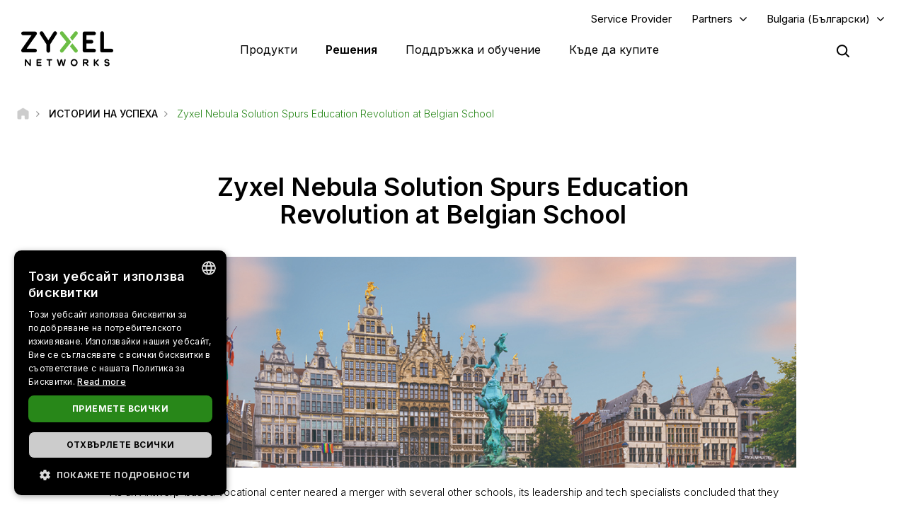

--- FILE ---
content_type: text/html; charset=UTF-8
request_url: https://www.zyxel.com/bg/bg/success-stories/zyxel-nebula-solution-spurs-education-revolution-at-belgian-school
body_size: 18622
content:
<!DOCTYPE html>
<html  lang="bg" dir="ltr" prefix="og: https://ogp.me/ns#">
  <head>
    <meta charset="utf-8" />
<link rel="canonical" href="https://www.zyxel.com/bg/bg/success-stories/zyxel-nebula-solution-spurs-education-revolution-at-belgian-school" />
<meta property="og:title" content="Zyxel Nebula Solution Spurs Education Revolution at Belgian School | Zyxel Networks" />
<meta property="og:image" content="https://www.zyxel.com/library/assets/homepage/Zyxel_Networks_logo_color.png" />
<meta name="Generator" content="Drupal 10 (https://www.drupal.org)" />
<meta name="MobileOptimized" content="width" />
<meta name="HandheldFriendly" content="true" />
<meta name="viewport" content="width=device-width, initial-scale=1.0" />
<script type="application/ld+json">{
    "@context": "https://schema.org",
    "@graph": [
        {
            "@type": "Article",
            "@id": "https://www.zyxel.com/bg/bg/success-stories/zyxel-nebula-solution-spurs-education-revolution-at-belgian-school",
            "headline": "Zyxel Nebula Solution Spurs Education Revolution at Belgian School",
            "datePublished": "2022-07-01T19:31:26+0800",
            "isAccessibleForFree": "True",
            "dateModified": "2022-08-20T17:55:12+0800",
            "author": {
                "@type": "Corporation",
                "name": "Zyxel Networks"
            },
            "publisher": {
                "@type": "Corporation",
                "name": "Zyxel Networks"
            }
        },
        {
            "@type": "WebSite",
            "name": "Zyxel",
            "url": "https://www.zyxel.com/bg/bg"
        }
    ]
}</script>
<link rel="icon" href="/sites/zyxel/files/favicon/favicon.png" type="image/png" />
<link rel="alternate" hreflang="x-default" href="https://www.zyxel.com/global/en/success-stories/zyxel-nebula-solution-spurs-education-revolution-at-belgian-school" />
<link rel="alternate" hreflang="en" href="https://www.zyxel.com/global/en/success-stories/zyxel-nebula-solution-spurs-education-revolution-at-belgian-school" />
<link rel="alternate" hreflang="en-in" href="https://www.zyxel.com/in/en-in/success-stories/zyxel-nebula-solution-spurs-education-revolution-at-belgian-school" />
<link rel="alternate" hreflang="ja-jp" href="https://www.zyxel.com/jp/ja/success-stories/zyxel-nebula-solution-spurs-education-revolution-at-belgian-school" />
<link rel="alternate" hreflang="th-th" href="https://www.zyxel.com/th/th/success-stories/zyxel-nebula-solution-spurs-education-revolution-at-belgian-school" />
<link rel="alternate" hreflang="vi-vn" href="https://www.zyxel.com/vn/vi/success-stories/zyxel-nebula-solution-spurs-education-revolution-at-belgian-school" />
<link rel="alternate" hreflang="bg-bg" href="https://www.zyxel.com/bg/bg/success-stories/zyxel-nebula-solution-spurs-education-revolution-at-belgian-school" />
<link rel="alternate" hreflang="fr-fr" href="https://www.zyxel.com/fr/fr/success-stories/zyxel-nebula-solution-spurs-education-revolution-at-belgian-school" />
<link rel="alternate" hreflang="it-it" href="https://www.zyxel.com/it/it/success-stories/zyxel-nebula-solution-spurs-education-revolution-at-belgian-school" />
<link rel="alternate" hreflang="nl-nl" href="https://www.zyxel.com/nl/nl/success-stories/zyxel-nebula-solution-spurs-education-revolution-at-belgian-school" />
<link rel="alternate" hreflang="ro-ro" href="https://www.zyxel.com/ro/ro/success-stories/zyxel-nebula-solution-spurs-education-revolution-at-belgian-school" />
<link rel="alternate" hreflang="ru-ru" href="https://www.zyxel.com/ru/ru/success-stories/zyxel-nebula-solution-spurs-education-revolution-at-belgian-school" />
<link rel="alternate" hreflang="es-es" href="https://www.zyxel.com/es/es/success-stories/zyxel-nebula-solution-spurs-education-revolution-at-belgian-school" />
<link rel="alternate" hreflang="uk-ua" href="https://www.zyxel.com/ua/uk-ua/success-stories/zyxel-nebula-solution-spurs-education-revolution-at-belgian-school" />
<link rel="alternate" hreflang="en-gb" href="https://www.zyxel.com/uk/en-gb/success-stories/zyxel-nebula-solution-spurs-education-revolution-at-belgian-school" />
<link rel="alternate" hreflang="en-us" href="https://www.zyxel.com/us/en-us/success-stories/zyxel-nebula-solution-spurs-education-revolution-at-belgian-school" />
<link rel="alternate" hreflang="pt-br" href="https://www.zyxel.com/br/pt/success-stories/zyxel-nebula-solution-spurs-education-revolution-at-belgian-school" />
<link rel="alternate" hreflang="es-la" href="https://www.zyxel.com/co/es-co/success-stories/zyxel-nebula-solution-spurs-education-revolution-at-belgian-school" />
<link rel="preconnect" href="https://fonts.googleapis.com/" />
<link rel="preconnect" href="https://fonts.gstatic.com/" crossorigin="" />
<link rel="stylesheet" href="https://fonts.googleapis.com/css2?family=Noto+Sans+JP&amp;family=Noto+Sans+Thai&amp;family=Noto+Sans:ital@0;1&amp;display=swap" />
<script src="/sites/zyxel/files/google_tag/universal/google_tag.script.js?t6q2ij" defer></script>
<script>window.a2a_config=window.a2a_config||{};a2a_config.callbacks=[];a2a_config.overlays=[];a2a_config.templates={};</script>
<script src="/sites/zyxel/files/google_tag/bulgaria/google_tag.script.js?t6q2ij" defer></script>

    <link href="https://fonts.googleapis.com/css2?family=Noto+Sans+TC:wght@100..900&display=swap" rel="stylesheet">
    <meta name="theme-color" content="#6CBE45" />
    <meta name="viewport" content="width=device-width, initial-scale=1, maximum-scale=1, user-scalable=0, viewport-fit=cover"/>
    <title>Zyxel Nebula Solution Spurs Education Revolution at Belgian School | Zyxel Networks</title>
    <link rel="stylesheet" media="all" href="/libraries/slick/slick/slick.css?t6q2ij" />
<link rel="stylesheet" media="all" href="/modules/contrib/slick/css/layout/slick.module.css?t6q2ij" />
<link rel="stylesheet" media="all" href="/core/assets/vendor/jquery.ui/themes/base/core.css?t6q2ij" />
<link rel="stylesheet" media="all" href="/core/assets/vendor/jquery.ui/themes/base/controlgroup.css?t6q2ij" />
<link rel="stylesheet" media="all" href="/core/assets/vendor/jquery.ui/themes/base/checkboxradio.css?t6q2ij" />
<link rel="stylesheet" media="all" href="/core/assets/vendor/jquery.ui/themes/base/resizable.css?t6q2ij" />
<link rel="stylesheet" media="all" href="/core/assets/vendor/jquery.ui/themes/base/button.css?t6q2ij" />
<link rel="stylesheet" media="all" href="/core/assets/vendor/jquery.ui/themes/base/dialog.css?t6q2ij" />
<link rel="stylesheet" media="all" href="/core/modules/system/css/components/align.module.css?t6q2ij" />
<link rel="stylesheet" media="all" href="/core/modules/system/css/components/fieldgroup.module.css?t6q2ij" />
<link rel="stylesheet" media="all" href="/core/modules/system/css/components/container-inline.module.css?t6q2ij" />
<link rel="stylesheet" media="all" href="/core/modules/system/css/components/clearfix.module.css?t6q2ij" />
<link rel="stylesheet" media="all" href="/core/modules/system/css/components/details.module.css?t6q2ij" />
<link rel="stylesheet" media="all" href="/core/modules/system/css/components/hidden.module.css?t6q2ij" />
<link rel="stylesheet" media="all" href="/core/modules/system/css/components/item-list.module.css?t6q2ij" />
<link rel="stylesheet" media="all" href="/core/modules/system/css/components/js.module.css?t6q2ij" />
<link rel="stylesheet" media="all" href="/core/modules/system/css/components/nowrap.module.css?t6q2ij" />
<link rel="stylesheet" media="all" href="/core/modules/system/css/components/position-container.module.css?t6q2ij" />
<link rel="stylesheet" media="all" href="/core/modules/system/css/components/reset-appearance.module.css?t6q2ij" />
<link rel="stylesheet" media="all" href="/core/modules/system/css/components/resize.module.css?t6q2ij" />
<link rel="stylesheet" media="all" href="/core/modules/system/css/components/system-status-counter.css?t6q2ij" />
<link rel="stylesheet" media="all" href="/core/modules/system/css/components/system-status-report-counters.css?t6q2ij" />
<link rel="stylesheet" media="all" href="/core/modules/system/css/components/system-status-report-general-info.css?t6q2ij" />
<link rel="stylesheet" media="all" href="/core/modules/system/css/components/tablesort.module.css?t6q2ij" />
<link rel="stylesheet" media="all" href="/core/misc/components/progress.module.css?t6q2ij" />
<link rel="stylesheet" media="all" href="/modules/contrib/jquery_ui/assets/vendor/jquery.ui/themes/base/core.css?t6q2ij" />
<link rel="stylesheet" media="all" href="/sites/zyxel/files/snippet/YPX4AB2VhcY8V58nZCtcfMyFLxQwa4G29-KjOLk7yRc.css?t6q2ij" />
<link rel="stylesheet" media="all" href="//cdnjs.cloudflare.com/ajax/libs/font-awesome/6.4.2/css/all.min.css" />
<link rel="stylesheet" media="all" href="/modules/contrib/webform/css/webform.form.css?t6q2ij" />
<link rel="stylesheet" media="all" href="/modules/contrib/webform/css/webform.element.details.toggle.css?t6q2ij" />
<link rel="stylesheet" media="all" href="/modules/contrib/webform/css/webform.element.message.css?t6q2ij" />
<link rel="stylesheet" media="all" href="/core/modules/views/css/views.module.css?t6q2ij" />
<link rel="stylesheet" media="all" href="/modules/contrib/blazy/css/blazy.css?t6q2ij" />
<link rel="stylesheet" media="all" href="/modules/contrib/blazy/css/components/blazy.loading.css?t6q2ij" />
<link rel="stylesheet" media="all" href="/modules/contrib/ckeditor/css/ckeditor.css?t6q2ij" />
<link rel="stylesheet" media="all" href="/core/assets/vendor/jquery.ui/themes/base/theme.css?t6q2ij" />
<link rel="stylesheet" media="all" href="/modules/contrib/addtoany/css/addtoany.css?t6q2ij" />
<link rel="stylesheet" media="all" href="/modules/contrib/social_media_links/css/social_media_links.theme.css?t6q2ij" />
<link rel="stylesheet" media="all" href="/modules/contrib/jquery_ui/assets/vendor/jquery.ui/themes/base/theme.css?t6q2ij" />
<link rel="stylesheet" media="all" href="/modules/contrib/tb_megamenu/dist/base.css?t6q2ij" />
<link rel="stylesheet" media="all" href="/modules/contrib/tb_megamenu/dist/styles.css?t6q2ij" />
<link rel="stylesheet" media="all" href="/modules/contrib/jquery_ui/assets/vendor/jquery.ui/themes/base/draggable.css?t6q2ij" />
<link rel="stylesheet" media="all" href="/modules/contrib/jquery_ui/assets/vendor/jquery.ui/themes/base/resizable.css?t6q2ij" />
<link rel="stylesheet" media="all" href="https://bulletin.nebula.zyxel.com/app-launcher/app-launcher-sdk.prod.css" />
<link rel="stylesheet" media="all" href="https://bulletin.nebula.zyxel.com/zynet-account/account-sdk.prod.css" />
<link rel="stylesheet" media="all" href="https://zyxel-channel-library.s3.amazonaws.com/library/css/coverpage/coverpage.css" />
<link rel="stylesheet" media="all" href="/themes/custom/zyxel/css/style.css?t6q2ij" />

    
      </head>
  <body class="path-node page-node-type-success-story has-glyphicons" country="bg">
    <a href="#main-content" class="visually-hidden focusable skip-link">
      Премини към основното съдържание
    </a>
    <noscript><iframe src="https://www.googletagmanager.com/ns.html?id=GTM-KPZ49KB" height="0" width="0" style="display:none;visibility:hidden"></iframe></noscript><noscript><iframe src="https://www.googletagmanager.com/ns.html?id=GTM-W3B3B9N" height="0" width="0" style="display:none;visibility:hidden"></iframe></noscript>
      <div class="dialog-off-canvas-main-canvas" data-off-canvas-main-canvas>
              <div class="header panel">
      <header class="navbar navbar-default container" id="navbar" role="banner">
                  <div class="region region-navigation-top">
    <section id="block-block-content-c50484e0-f435-4eff-adcd-73a66ea254b9" class="block block-block-content block-block-contentc50484e0-f435-4eff-adcd-73a66ea254b9 clearfix">
  
    

      
            <div class="field field--name-field-content field--type-text-long field--label-hidden field--item"><a href="https://www.zyxel.com/service-provider" id="header-sp" class="header-sp" target="_blank" rel="noopener noreferrer">Service Provider</a></div>
      
  </section>

<section id="block-block-content-f78d1c19-129e-4ea7-b003-035eca8dc316" class="block block-block-content block-block-contentf78d1c19-129e-4ea7-b003-035eca8dc316 clearfix">
  
    

      
            <div class="field field--name-field-content field--type-text-long field--label-hidden field--item"><div class="dropdown-partners"><button class="header-partners dropbtn" onclick="PartnersMenu()">Partners</button><div id="PartnersDropdown" class="dropdown-content"><a href="javascript:void(0)" class="closebtn" onclick="closeNav()">×</a> <p>Already a Partner?</p> <a href="https://partner.zyxel.cloud/" target="_blank"><button class="login">Log in</button></a> <div class="link"> <a href="/bg/bg/partners/partner-program">Partner Program</a> </div> <div class="link"> <a href="/global/en/partners/ecosystem-partners" target="_blank">Ecosystem Partners</a> </div> </div> </div>
<style type="text/css">.tb-megamenu .mega-align-justify>.dropdown-menu {
    top: 70px;
}

.dropdown-partners {
  position: relative;
  display: inline-block;
}

.dropdown-content {
  display: none;
  position: absolute;
  min-width: 240px;
  background: #fff !important;
  box-shadow: 0px 4px 9px rgba(0,0,0,0.15);
  text-align: left;
  z-index: 10;  
}

.dropdown-content p, .dropdown-content a {
  color: black;
  font-weight: 600 !important;
  text-decoration: none;
  display: block;
}

.dropdown-content p {
	font-size: 15px;
	padding: 20px 20px 0;
}	

.dropdown-content .link {
	padding: 0 20px;
}

.dropdown-content .link:last-child {
	padding: 0 20px 2px;
}
	  
.dropdown-content .link a {
	padding: 15px 0;
    border-top: 1px solid #ddd !important;
}	

.dropdown-content button {
	font-size: 14px !important;
    display: inline-block !important;
    padding: 0 40px !important;
    background: #288719 !important;
    color: #fff !important;
    height: 40px !important;
    border-radius: 50px !important;
	border-color: transparent;
    margin: 0 20px 20px;
}

.dropdown-content button:hover {
    text-decoration: none !important;
    background-color: #006e18 !important;
    border-color: transparent !important;
}

.dropdown-content a:hover {
    color: #288719!important;
}

.dropdown-content .login a, .dropdown-content .login a:hover {
    color: #ffffff!important;
}

.show {display: block;}

.header.panel .region.region-navigation-top>section {
    display: inline-block;
    padding-left: 0 !important;
}

.header-partners {
    background: transparent;
    border: none;
    padding-right: 15px;
	margin-right: 8px;
    margin-left: 8px;
}

.dropdown-partners .closebtn {
	position: absolute;
    top: -20px;
    right: 20px;
    font-size: 40px;
    font-weight: 100!important;
	padding: 15px 0;
}

.dropdown-partners .closebtn a:hover {
    color: #000!important;
}

@media screen and (min-width: 1024px){
	.dropbtn:after {
		content: "\f107";
		display: inline-block;
		vertical-align: middle;
		font: normal normal normal 14px/1 FontAwesome;
		padding-left: 9px;
		font-size: 18px;
		margin-top: -2px;
	}
	.cms-home .header.panel .header-partners {
		color: #fff !important;
	}
}
</style>
<script>
/* When the user clicks on the button, 
toggle between hiding and showing the dropdown content */
function PartnersMenu() {
  document.getElementById("PartnersDropdown").classList.toggle("show");
}

// Close the dropdown if the user clicks outside of it
window.onclick = function(event) {
  if (!event.target.matches('.dropbtn')) {
    var dropdowns = document.getElementsByClassName("dropdown-content");
    var i;
    for (i = 0; i < dropdowns.length; i++) {
      var openDropdown = dropdowns[i];
      if (openDropdown.classList.contains('show')) {
        openDropdown.classList.remove('show');
      }
    }
  }
}
</script></div>
      
  </section>

<section id="block-domain-menu" class="block block-zyxel-domain block-domain-menu clearfix">
  
    

      <a href="#" class="selected-domain">Bulgaria (Български)</a><div class="domain-selection-wrapper hidden">
  <div class="domain-selection-wrapper-container">
    <h5>
      Select Your Location      <span class="icon-close-lang"></span>
    </h5>
          <div class="domain-selection-region">
                <ul>
                      <li><a href="https://www.zyxel.com/global/en/success-stories/zyxel-nebula-solution-spurs-education-revolution-at-belgian-school">Global (English)</a></li>
                  </ul>
      </div>
          <div class="domain-selection-region">
        <h6 class="country-name">Africa</h6>        <ul>
                      <li><a href="https://www.zyxel.com/em/en-em/success-stories/zyxel-nebula-solution-spurs-education-revolution-at-belgian-school">South Africa (English)</a></li>
                  </ul>
      </div>
          <div class="domain-selection-region">
        <h6 class="country-name">Asia</h6>        <ul>
                      <li><a href="https://www.zyxel.com/ru/ru/success-stories/zyxel-nebula-solution-spurs-education-revolution-at-belgian-school">Armenia (Русский)</a></li>
                      <li><a href="https://www.zyxel.com/ru/ru/success-stories/zyxel-nebula-solution-spurs-education-revolution-at-belgian-school">Azerbaijan (Русский)</a></li>
                      <li><a href="https://www.zyxel.cn/cn/sc">China (简体中文)</a></li>
                      <li><a href="https://www.zyxel.com/em/en-em/success-stories/zyxel-nebula-solution-spurs-education-revolution-at-belgian-school">Georgia (English)</a></li>
                      <li><a href="https://www.zyxel.com/in/en-in/success-stories/zyxel-nebula-solution-spurs-education-revolution-at-belgian-school">India (English)</a></li>
                      <li><a href="https://www.zyxel.com/jp/ja/success-stories/zyxel-nebula-solution-spurs-education-revolution-at-belgian-school">Japan (日本語)</a></li>
                      <li><a href="https://www.zyxel.com/ru/ru/success-stories/zyxel-nebula-solution-spurs-education-revolution-at-belgian-school">Kazakhstan (Русский)</a></li>
                      <li><a href="https://www.zyxel.com/ru/ru/success-stories/zyxel-nebula-solution-spurs-education-revolution-at-belgian-school">Kyrgyzstan (Русский)</a></li>
                      <li><a href="https://www.zyxel.com/global/en/success-stories/zyxel-nebula-solution-spurs-education-revolution-at-belgian-school">Malaysia (English)</a></li>
                      <li><a href="https://www.zyxel.com/global/en/success-stories/zyxel-nebula-solution-spurs-education-revolution-at-belgian-school">Pakistan (English)</a></li>
                      <li><a href="https://www.zyxel.com/global/en/success-stories/zyxel-nebula-solution-spurs-education-revolution-at-belgian-school">Philippines (English)</a></li>
                      <li><a href="https://www.zyxel.com/global/en/success-stories/zyxel-nebula-solution-spurs-education-revolution-at-belgian-school">Singapore (English)</a></li>
                      <li><a href="http://www.zyxel.kr/">South Korea (한국어)</a></li>
                      <li><a href="https://www.zyxel.com/tw/zh/success-stories/zyxel-nebula-solution-spurs-education-revolution-at-belgian-school">Taiwan (繁體中文)</a></li>
                      <li><a href="https://www.zyxel.com/ru/ru/success-stories/zyxel-nebula-solution-spurs-education-revolution-at-belgian-school">Tajikistan (Русский)</a></li>
                      <li><a href="https://www.zyxel.com/th/th/success-stories/zyxel-nebula-solution-spurs-education-revolution-at-belgian-school">Thailand (ภาษาไทย)</a></li>
                      <li><a href="https://www.zyxel.com/ru/ru/success-stories/zyxel-nebula-solution-spurs-education-revolution-at-belgian-school">Turkmenistan (Русский)</a></li>
                      <li><a href="https://www.zyxel.com/ru/ru/success-stories/zyxel-nebula-solution-spurs-education-revolution-at-belgian-school">Uzbekistan (Русский)</a></li>
                      <li><a href="https://www.zyxel.com/vn/vi/success-stories/zyxel-nebula-solution-spurs-education-revolution-at-belgian-school">Vietnam (Tiếng Việt)</a></li>
                  </ul>
      </div>
          <div class="domain-selection-region">
        <h6 class="country-name">Central America</h6>        <ul>
                      <li><a href="https://www.zyxel.com/us/en-us/success-stories/zyxel-nebula-solution-spurs-education-revolution-at-belgian-school">Central America (English)</a></li>
                  </ul>
      </div>
          <div class="domain-selection-region">
        <h6 class="country-name">Europe</h6>        <ul>
                      <li><a href="https://www.zyxel.com/nl/nl/success-stories/zyxel-nebula-solution-spurs-education-revolution-at-belgian-school">Belgium (Nederlands)</a></li>
                      <li><a href="https://www.zyxel.com/fr/fr/success-stories/zyxel-nebula-solution-spurs-education-revolution-at-belgian-school">Belgium (Français)</a></li>
                      <li><a href="https://www.zyxel.com/bg/bg/success-stories/zyxel-nebula-solution-spurs-education-revolution-at-belgian-school">Bulgaria (Bulgarian)</a></li>
                      <li><a href="https://www.zyxel.com/em/en-em/success-stories/zyxel-nebula-solution-spurs-education-revolution-at-belgian-school">Cyprus (English)</a></li>
                      <li><a href="https://www.zyxel.com/cz/cs">Czechia (Čeština)</a></li>
                      <li><a href="https://www.zyxel.com/dk/da">Denmark (Dansk)</a></li>
                      <li><a href="https://www.zyxel.com/uk/en-gb/success-stories/zyxel-nebula-solution-spurs-education-revolution-at-belgian-school">Estonia (English)</a></li>
                      <li><a href="https://www.zyxel.com/fi/fi">Finland (Suomi)</a></li>
                      <li><a href="https://www.zyxel.com/fr/fr/success-stories/zyxel-nebula-solution-spurs-education-revolution-at-belgian-school">France (Français)</a></li>
                      <li><a href="https://www.zyxel.com/de/de">Germany (Deutsch)</a></li>
                      <li><a href="https://www.zyxel.com/em/en-em/success-stories/zyxel-nebula-solution-spurs-education-revolution-at-belgian-school">Greece (English)</a></li>
                      <li><a href="https://www.zyxel.com/hu/hu">Hungary (Magyar)</a></li>
                      <li><a href="https://www.zyxel.com/uk/en-gb/success-stories/zyxel-nebula-solution-spurs-education-revolution-at-belgian-school">Ireland (English)</a></li>
                      <li><a href="https://www.zyxel.com/it/it/success-stories/zyxel-nebula-solution-spurs-education-revolution-at-belgian-school">Italy (Italiano)</a></li>
                      <li><a href="https://www.zyxel.com/uk/en-gb/success-stories/zyxel-nebula-solution-spurs-education-revolution-at-belgian-school">Latvia (English)</a></li>
                      <li><a href="https://www.zyxel.com/uk/en-gb/success-stories/zyxel-nebula-solution-spurs-education-revolution-at-belgian-school">Lithuania (English)</a></li>
                      <li><a href="https://www.zyxel.com/nl/nl/success-stories/zyxel-nebula-solution-spurs-education-revolution-at-belgian-school">Netherlands (Nederlands)</a></li>
                      <li><a href="https://www.zyxel.com/no/no">Norway (Norsk)</a></li>
                      <li><a href="https://www.zyxel.com/pl/pl">Poland (Polski)</a></li>
                      <li><a href="https://www.zyxel.com/es/es/success-stories/zyxel-nebula-solution-spurs-education-revolution-at-belgian-school">Portugal (Español)</a></li>
                      <li><a href="https://www.zyxel.com/ro/ro/success-stories/zyxel-nebula-solution-spurs-education-revolution-at-belgian-school">Romania (România)</a></li>
                      <li><a href="https://www.zyxel.com/ru/ru/success-stories/zyxel-nebula-solution-spurs-education-revolution-at-belgian-school">CIS (Русский)</a></li>
                      <li><a href="https://www.zyxel.com/sk/sk">Slovakia (Slovenčina)</a></li>
                      <li><a href="https://www.zyxel.com/es/es/success-stories/zyxel-nebula-solution-spurs-education-revolution-at-belgian-school">Spain (Español)</a></li>
                      <li><a href="https://www.zyxel.com/se/sv">Sweden (Svenska)</a></li>
                      <li><a href="https://www.zyxel.com/fr/fr/success-stories/zyxel-nebula-solution-spurs-education-revolution-at-belgian-school">Switzerland (Français)</a></li>
                      <li><a href="https://www.zyxel.com/ch/de-ch">Switzerland (Deutsch)</a></li>
                      <li><a href="https://www.zyxel.com/tr/tr">Turkiye (Türkiye)</a></li>
                      <li><a href="https://www.zyxel.com/ua/uk-ua/success-stories/zyxel-nebula-solution-spurs-education-revolution-at-belgian-school">Ukraine (Українська)</a></li>
                      <li><a href="https://www.zyxel.com/uk/en-gb/success-stories/zyxel-nebula-solution-spurs-education-revolution-at-belgian-school">United Kingdom (English)</a></li>
                  </ul>
      </div>
          <div class="domain-selection-region">
        <h6 class="country-name">Middle East</h6>        <ul>
                      <li><a href="https://www.zyxel.com/em/en-em/success-stories/zyxel-nebula-solution-spurs-education-revolution-at-belgian-school">Middle East (English)</a></li>
                  </ul>
      </div>
          <div class="domain-selection-region">
        <h6 class="country-name">North America</h6>        <ul>
                      <li><a href="https://www.zyxel.com/us/en-us/success-stories/zyxel-nebula-solution-spurs-education-revolution-at-belgian-school">United States (English)</a></li>
                  </ul>
      </div>
          <div class="domain-selection-region">
        <h6 class="country-name">Oceania</h6>        <ul>
                      <li><a href="https://www.zyxel.com/global/en/success-stories/zyxel-nebula-solution-spurs-education-revolution-at-belgian-school">Australia (English)</a></li>
                      <li><a href="https://www.zyxel.com/global/en/success-stories/zyxel-nebula-solution-spurs-education-revolution-at-belgian-school">New Zealand (English)</a></li>
                  </ul>
      </div>
          <div class="domain-selection-region">
        <h6 class="country-name">South America</h6>        <ul>
                      <li><a href="https://www.zyxel.com/co/es-co/success-stories/zyxel-nebula-solution-spurs-education-revolution-at-belgian-school">Argentina (Español)</a></li>
                      <li><a href="https://www.zyxel.com/co/es-co/success-stories/zyxel-nebula-solution-spurs-education-revolution-at-belgian-school">Bolivia (Español)</a></li>
                      <li><a href="https://www.zyxel.com/br/pt/success-stories/zyxel-nebula-solution-spurs-education-revolution-at-belgian-school">Brazil (Português)</a></li>
                      <li><a href="https://www.zyxel.com/co/es-co/success-stories/zyxel-nebula-solution-spurs-education-revolution-at-belgian-school">Chile (Español)</a></li>
                      <li><a href="https://www.zyxel.com/co/es-co/success-stories/zyxel-nebula-solution-spurs-education-revolution-at-belgian-school">Colombia (Español)</a></li>
                      <li><a href="https://www.zyxel.com/co/es-co/success-stories/zyxel-nebula-solution-spurs-education-revolution-at-belgian-school">Ecuador (Español)</a></li>
                      <li><a href="https://www.zyxel.com/co/es-co/success-stories/zyxel-nebula-solution-spurs-education-revolution-at-belgian-school">Paraguay (Español)</a></li>
                      <li><a href="https://www.zyxel.com/co/es-co/success-stories/zyxel-nebula-solution-spurs-education-revolution-at-belgian-school">Peru (Español)</a></li>
                      <li><a href="https://www.zyxel.com/co/es-co/success-stories/zyxel-nebula-solution-spurs-education-revolution-at-belgian-school">Uruguay (Español)</a></li>
                  </ul>
      </div>
      </div>
</div>

  </section>


  </div>


        <div class="main-menu">
          <div class="navbar-header">
              <div class="region region-navigation">
    <section id="block-logo-2" class="block block-zyxel-common block-logo-2 clearfix">
  
    

      <a href="/bg/bg" title="ZYXEL Home" rel="home" class="site-logo">
   <img src="/themes/custom/zyxel/logo-2.png" alt="ZYXEL Home" />
</a>

  </section>


  </div>

                                      <button type="button" class="navbar-toggle" data-toggle="collapse">
                <span class="sr-only">Toggle navigation</span>
                <span class="icon-bar"></span>
                <span class="icon-bar"></span>
                <span class="icon-bar"></span>
              </button>
                      </div>
                                <div id="navbar-collapse" class="navbar-collapse">
                <div class="region region-navigation-collapsible">
    <section id="block-main-menu" class="block block-tb-megamenu block-tb-megamenu-menu-blockmain clearfix">
  
    

      <nav  class="tbm tbm-main tbm-no-arrows" id="tbm-main" data-breakpoint="1023" aria-label="main navigation">
      <button class="tbm-button" type="button">
      <span class="tbm-button-container">
        <span></span>
        <span></span>
        <span></span>
        <span></span>
      </span>
    </button>
    <div class="tbm-collapse ">
    <ul  class="tbm-nav level-0 items-4" role="list" >
        <li  class="tbm-item level-1 tbm-justify tbm-item--has-dropdown" aria-level="1" >
      <div class="tbm-link-container">
            <a href="https://www.zyxel.com/bg/bg/products"  class="tbm-link level-1 tbm-toggle" aria-expanded="false">
                Продукти
          </a>
                <button class="tbm-submenu-toggle"><span class="visually-hidden">Toggle submenu</span></button>
          </div>
    <div  class="tbm-submenu tbm-item-child tbm-has-width" style="width: 1140px;" role="list">
      <div  class="tbm-row">
      <div  class="tbm-column span8" id="tbm-product-category-mega-menu">
  <div class="tbm-column-inner">
                 <div  class="tbm-block">
    <div class="block-inner">
      <section id="block-product-category-mega-menu" class="block block-zyxel-product block-product-category-mega-menu clearfix">
  
    

      <div class="product-category-mega-menu-wrapper">
      <div class="product-category-mega-menu-item">
      <h3>Security</h3>
      <p></p>
      <ul>
                  <li><img src="/sites/zyxel/files/library/assets/icons-segment/business/green_business-01-security-appliances-and-services.png" width="19" alt=""><a href="/bg/bg/products/next-gen-firewall" onclick="ga(&#039;send&#039;, &#039;event&#039;, &#039;&#039;, &#039;&#039;, &#039;&#039;)" class="icon-product-security-appliances-services">Next-Gen Firewall</a></li>
                  <li><img src="/sites/zyxel/files/library/assets/icons-segment/business/green_business-04-commercial-gateways.png" width="19" alt=""><a href="/bg/bg/products/vpn-firewall" onclick="ga(&#039;send&#039;, &#039;event&#039;, &#039;&#039;, &#039;&#039;, &#039;&#039;)" class="icon-product-commercial-gateways">VPN Firewall</a></li>
              </ul>
    </div>
      <div class="product-category-mega-menu-item">
      <h3>Networking</h3>
      <p></p>
      <ul>
                  <li><img src="/sites/zyxel/files/library/assets/icons-segment/business/green_business-02-switches.png" width="19" alt=""><a href="/bg/bg/products/switch" onclick="ga(&#039;send&#039;, &#039;event&#039;, &#039;&#039;, &#039;&#039;, &#039;&#039;)" class="icon-product-switches">Switch</a></li>
                  <li><img src="/sites/zyxel/files/library/assets/icons-segment/business/green_business-03-wlan-aps-and-controllers.png" width="19" alt=""><a href="/bg/bg/products/wireless" onclick="ga(&#039;send&#039;, &#039;event&#039;, &#039;&#039;, &#039;&#039;, &#039;&#039;)" class="icon-product-wlan-aps-controllers">Wireless</a></li>
                  <li><img src="/sites/zyxel/files/library/assets/icons-segment/sp/green_sp-02-lte-and-3g-cpes.png" width="19" alt=""><a href="/bg/bg/products/mobile-broadband" onclick="ga(&#039;send&#039;, &#039;event&#039;, &#039;&#039;, &#039;&#039;, &#039;&#039;)" class="icon-product-lte-3g-cpes">Fixed Wireless Access</a></li>
              </ul>
    </div>
      <div class="product-category-mega-menu-item">
      <h3>Service and License</h3>
      <p></p>
      <ul>
                  <li><img src="/sites/zyxel/files/library/assets/icons-segment/service-and-license/green_service-and-license-01-security.png" width="19" alt=""><a href="/bg/bg/products/security" onclick="ga(&#039;send&#039;, &#039;event&#039;, &#039;&#039;, &#039;&#039;, &#039;&#039;)" class="icon-product-security-services-licenses">Security</a></li>
                  <li><img src="/sites/zyxel/files/library/assets/icons-segment/service-and-license/green_service-and-license-02-management-and-reporting.png" width="19" alt=""><a href="/bg/bg/products/management-and-reporting" onclick="ga(&#039;send&#039;, &#039;event&#039;, &#039;&#039;, &#039;&#039;, &#039;&#039;)" class="icon-product-network-management">Management and Reporting</a></li>
                  <li><img src="/sites/zyxel/files/library/assets/icons-segment/service-and-license/green_service-and-license-03-endpoint-and-connectivity.png" width="19" alt=""><a href="/bg/bg/products/endpoint-and-connectivity" onclick="ga(&#039;send&#039;, &#039;event&#039;, &#039;&#039;, &#039;&#039;, &#039;&#039;)" class="icon-product-security-services-licenses">Endpoint and Connectivity</a></li>
                  <li><img src="/sites/zyxel/files/library/assets/icons-segment/service-and-license/ori_service-and-license-04-nebula.png" width="19" alt=""><a href="/bg/bg/products/nebula-cloud-center" onclick="ga(&#039;send&#039;, &#039;event&#039;, &#039;&#039;, &#039;&#039;, &#039;&#039;)">Nebula Cloud Center</a></li>
              </ul>
    </div>
      <div class="product-category-mega-menu-item">
      <h3>Home Connectivity</h3>
      <p></p>
      <ul>
                  <li><img src="/sites/zyxel/files/library/assets/icons-segment/sp/green_sp-01-dsl-cpes.png" width="19" alt=""><a href="/bg/bg/products/dsl-cpe" onclick="ga(&#039;send&#039;, &#039;event&#039;, &#039;&#039;, &#039;&#039;, &#039;&#039;)" class="icon-product-dsl-cpes">DSL CPE</a></li>
              </ul>
    </div>
  </div>

  </section>


    </div>
  </div>

      </div>
</div>

      <div  class="tbm-column span4" id="tbm-whats-new-mega-menu">
  <div class="tbm-column-inner">
                 <div  class="tbm-block">
    <div class="block-inner">
      <section id="block-block-content37686f10-53ec-475f-9ee5-39fd2ffed22a" class="block block-block-content block-block-content37686f10-53ec-475f-9ee5-39fd2ffed22a clearfix">
  
    

      
            <div class="field field--name-field-content field--type-text-long field--label-hidden field--item"><div class="block-new" style="text-align: left !important;"><div>
<h3 class="ttl-des">Истории на успеха</h3>
<p class="txt-sub-new">Unlock Your Business Potential with Powerful, Effortless, Scalable Connectivity</p> <a class="lear-more" href="/sites/zyxel/files/success-story/Zyxel_success_story_ebook_Education.pdf" rel="noopener noreferrer" target="_blank">Learn more</a> </div> <div> <a href="/sites/zyxel/files/success-story/Zyxel_success_story_ebook_Education.pdf" rel="noopener noreferrer" target="_blank"> <img alt="Success Stories eBook" height="200" src="/sites/zyxel/files/success-story/e-book_banner_300x200.jpg" style="margin-top: -30px; margin-left: -20px;" width="300" loading="lazy"> </a> </div> </div></div>
      
  </section>


    </div>
  </div>

      </div>
</div>

  </div>

      <div  class="tbm-row">
      <div  class="tbm-column span12" id="tbm-product-selector-mega-menu">
  <div class="tbm-column-inner">
                 <div  class="tbm-block">
    <div class="block-inner">
      <section id="block-block-content48a58471-4fee-4884-81a1-797e093a29d8" class="block block-block-content block-block-content48a58471-4fee-4884-81a1-797e093a29d8 clearfix">
  
    

      
            <div class="field field--name-field-content field--type-text-long field--label-hidden field--item"><p><a class="btn btn-product btn-success" href="/global/en/support/license-finder" target="_blank"><span>Търсене на лицензи</span></a></p>
</div>
      
  </section>


    </div>
  </div>

      </div>
</div>

  </div>

  </div>

</li>

        <li  class="tbm-item level-1 tbm-justify tbm-item--has-dropdown" aria-level="1" >
      <div class="tbm-link-container">
            <a href="https://www.zyxel.com/bg/bg/solutions"  class="tbm-link level-1 tbm-toggle" aria-expanded="false">
                Решения
          </a>
                <button class="tbm-submenu-toggle"><span class="visually-hidden">Toggle submenu</span></button>
          </div>
    <div  class="tbm-submenu tbm-item-child tbm-has-width" style="width: 1140px;" role="list">
      <div  class="tbm-row">
      <div  class="tbm-column span8" id="tbm-solution-categories-mega-menu">
  <div class="tbm-column-inner">
                 <div  class="tbm-block">
    <div class="block-inner">
      <section id="block-solution-categories-mega-menu" class="block block-zyxel-solution block-solution-categories-mega-menu clearfix">
  
    

      <div class="solution-categories-mega-menu-wrapper">
      <div class="solution-categories-mega-menu-item">
      <a href="/bg/bg/solutions/organization-size"><h3>Размери на организацията</h3></a>
      <p>From small to large, we cater for them all</p>
      <ul>
                  <li><a href="https://www.zyxel.com/bg/bg/solutions/organization-size/startup-small-business">Startup/Small Business</a></li>
                  <li><a href="https://www.zyxel.com/bg/bg/solutions/organization-size/medium-business">Medium Business</a></li>
                  <li><a href="https://www.zyxel.com/bg/bg/solutions/organization-size/large-business">Large Business</a></li>
              </ul>
          </div>
      <div class="solution-categories-mega-menu-item">
      <a href="/bg/bg/solutions/use-case"><h3>Случаи на употреба</h3></a>
      <p>Find the product that meets your business needs</p>
      <ul>
                  <li><a href="https://www.zyxel.com/bg/bg/solutions/use-case/nebula-cloud">Nebula Cloud</a></li>
                  <li><a href="https://www.zyxel.com/bg/bg/solutions/use-case/ip-surveillance">IP Surveillance</a></li>
                  <li><a href="https://www.zyxel.com/bg/bg/solutions/use-case/education">Education</a></li>
                  <li><a href="https://www.zyxel.com/bg/bg/solutions/use-case/hospitality">Hospitality</a></li>
                  <li><a href="https://www.zyxel.com/bg/bg/solutions/use-case/networked-av">Networked AV</a></li>
              </ul>
              <a href="/bg/bg/solutions/use-case" class="more">още...</a>
          </div>
      <div class="solution-categories-mega-menu-item">
      <a href="/bg/bg/solutions/technology"><h3>Технологии</h3></a>
      <p>Experience the latest we have to offer</p>
      <ul>
                  <li><a href="https://www.zyxel.com/bg/bg/solutions/technology/multi-gigabit">Multi-Gigabit</a></li>
                  <li><a href="https://www.zyxel.com/bg/bg/solutions/technology/wifi7">WiFi 7</a></li>
                  <li><a href="https://www.zyxel.com/bg/bg/solutions/technology/unleash-ais-power">Unleash AI&#039;s Power</a></li>
                  <li><a href="https://www.zyxel.com/bg/bg/solutions/technology/5g-fixed-wireless-access">5G Fixed Wireless Access</a></li>
              </ul>
          </div>
  </div>

  </section>


    </div>
  </div>

      </div>
</div>

      <div  class="tbm-column span4" id="tbm-nebula-mega-menu">
  <div class="tbm-column-inner">
                 <div  class="tbm-block">
    <div class="block-inner">
      <section id="block-block-content1814a39a-6e1c-417f-8986-625b2db39362" class="block block-block-content block-block-content1814a39a-6e1c-417f-8986-625b2db39362 clearfix">
  
    

      
            <div class="field field--name-field-content field--type-text-long field--label-hidden field--item"><div class="block-new" style="text-align:left!important"><div>
<h3 class="ttl-des">What’s New?</h3>
<p class="txt-sub-new"><span style="font-weight: 500">Tune up your network with Nebula Cloud.</span><br>
Manage wireless, switching, security and LTE/5G as one seamless performance, all from our centralized cloud platform, Nebula. </p> <a class="lear-more" href="/bg/bg/nebula-overview">See more</a> </div> <div> <a href="/bg/bg/nebula-overview"> <img alt="Zero to network hero" height="200" src="/sites/zyxel/files/hero-banner/nebula-300x200.jpg" style="margin-top:-30px; margin-left:-20px;" width="300" loading="lazy"> </a> </div> </div></div>
      
  </section>


    </div>
  </div>

      </div>
</div>

  </div>

      <div  class="tbm-row">
      <div  class="tbm-column span12" id="tbm-success-stories-mega-menu">
  <div class="tbm-column-inner">
                 <div  class="tbm-block">
    <div class="block-inner">
      <section id="block-block-content519e3145-2bb4-4e93-b850-868d95263340" class="block block-block-content block-block-content519e3145-2bb4-4e93-b850-868d95263340 clearfix">
  
    

      
            <div class="field field--name-field-content field--type-text-long field--label-hidden field--item"><p><a class="btn btn-product btn-success" href="/bg/bg/success-stories"><span>Истории на успеха</span></a></p>
</div>
      
  </section>


    </div>
  </div>

      </div>
</div>

  </div>

  </div>

</li>

          <li  class="tbm-item level-1 tbm-justify tbm-item--has-dropdown" aria-level="1" >
      <div class="tbm-link-container">
            <span class="tbm-link level-1 no-link tbm-toggle" tabindex="0" aria-expanded="false">
                Поддръжка и обучение
          </span>
                <button class="tbm-submenu-toggle"><span class="visually-hidden">Toggle submenu</span></button>
          </div>
    <div  class="tbm-submenu tbm-item-child tbm-has-width" style="width: 1140px;" role="list">
      <div  class="tbm-row">
      <div  class="tbm-column span12" id="tbm-support-training">
  <div class="tbm-column-inner">
                 <div  class="tbm-block">
    <div class="block-inner">
      <section id="block-block-content4f2ae73a-6368-4cd6-9e90-dffd22823536" class="block block-block-content block-block-content4f2ae73a-6368-4cd6-9e90-dffd22823536 clearfix">
  
    

      
            <div class="field field--name-field-content field--type-text-long field--label-hidden field--item"><div class="mega-menu-col-left">
<h2><strong>Поддръжка</strong></h2>
<div class="inner-all"><div><div class="block-training">

<h3><a class="icon-show" href="https://community.zyxel.com/en" target="_blank">Форум на общността</a></h3>
<p>Discuss with your peers and Zyxel specialists to ask for help.</p> </div> <div class="block-training">

<h3><a href="/bg/bg/support/download">Библиотека за изтегляне</a></h3>
<p>Manual, firmware and quick start guides.</p> </div> </div> <div> <div class="block-training block-security">

<h3><a class="icon-show"  href="/global/en/support/security-advisories" target="_blank">Съвети за сигурност</a></h3>
<p>Stay updated on vulnerabilities and fixes for Zyxel products.</p> </div> <div class="block-training">

<h3><a class="icon-show" href="https://support.zyxel.eu/" target="_blank">Support Center</a></h3>
<p>Find out all your need to know about Zyxel's products and solutions.</p> </div> </div> </div> <div class="support-all"> <a class="lear-more" href="/bg/bg/support"><span>Вижте цялата поддръжка</span></a> </div> </div> <div class="mega-menu-col-right">

<h2><strong>Обучение</strong></h2>
<div class="inner-all"> <div> <div class="block-training">

<h3><a class="icon-show" href="https://educationcenter.zyxel.com/" target="_blank">Education Center</a></h3>
<p>Learn to install, configure and manage Zyxel products with expert guidance.</p> </div> <div class="block-training">

<h3><a href="/bg/bg/blogs">Блогове</a></h3>
<p>Discover the latest industry trends and insights.</p> </div> </div> <div> <div class="block-training">

<h3><a href="/bg/bg/webinar">Webinars</a></h3>
<p>Attend online events to learn directly from Zyxel experts.</p> </div> <div class="block-training" style="width:91% !important">

<h3><a class="icon-show" href="/global/en/support/tech-library" target="_blank">Tech Library</a></h3>
<p>Provide technical guides and resources to support Zyxel business users.</p> </div> </div> </div> </div></div>
      
  </section>


    </div>
  </div>

      </div>
</div>

  </div>

  </div>

</li>

          <li  class="tbm-item level-1 tbm-justify tbm-item--has-dropdown" aria-level="1" >
      <div class="tbm-link-container">
            <span class="tbm-link level-1 no-link tbm-toggle" tabindex="0" aria-expanded="false">
                Къде да купите
          </span>
                <button class="tbm-submenu-toggle"><span class="visually-hidden">Toggle submenu</span></button>
          </div>
    <div  class="tbm-submenu tbm-item-child tbm-has-width" style="width: 1140px;" role="list">
      <div  class="tbm-row">
      <div  class="tbm-column span12" id="tbm-where-to-buy">
  <div class="tbm-column-inner">
                 <div  class="tbm-block">
    <div class="block-inner">
      <section id="block-block-content0dd7cc52-e649-408a-b115-2784f6b5e01d" class="block block-block-content block-block-content0dd7cc52-e649-408a-b115-2784f6b5e01d clearfix">
  
    

      
            <div class="field field--name-field-content field--type-text-long field--label-hidden field--item"><div class="mega-menu-col-left">
<h2>Купете онлайн</h2>
<div class="inner-all"><div><div class="block-training">

<h3><a class="icon-show" href="https://store.zyxel.com?utm_source=Website&utm_medium=bg&utm_campaign=wheretobuy" target="_blank">Магазин на Zyxel</a></h3>
<p>Пазарувайте най-новата гама мрежови устройства и устройства за сигурност от официалния магазин на Zyxel.</p> <p style="margin-left: -20px; margin-top: -10px;"> <a href="/bg/bg/e-commerce-platforms"> <span style="color: #288719 !important;">Научете повече <i class="fas fa-angle-right"></i></span> </a> </p> </div> <div class="block-training">

<h3><a class="icon-show" href="https://circle.zyxel.com/dashboard?utm_source=website&utm_medium=bg&utm_campaign=wheretobuy" target="_blank">Zyxel Circle</a></h3>
<p>Управление на лицензи и активи за партньори.</p> <p style="margin-left: -20px; margin-top: -10px;"> <a href="/bg/bg/e-commerce-platforms"> <span style="color: #288719 !important;">Научете повече <i class="fas fa-angle-right"></i></span> </a> </p> </div> </div> <div> <div class="block-training">

<h3><a class="icon-show" href="https://marketplace.zyxel.com/Devices?utm_source=website&utm_medium=bg&utm_campaign=wheretobuy" target="_blank">Zyxel Marketplace</a></h3>
<p>Пазарувайте пълния набор от лицензи и услуги, за да подновявате и внедрявате лесно лицензи.</p> <p style="margin-left: -20px; margin-top: -10px;"> <a href="/bg/bg/e-commerce-platforms"> <span style="color: #288719 !important;">Научете повече <i class="fas fa-angle-right"></i></span> </a> </p> </div> </div> </div> </div> <div class="mega-menu-col-right">

<h2>Намиране на партньори</h2>
<div class="inner-all"> <div> <div class="block-training">

<h3><a href="/bg/bg/where-to-buy/distributors">Дистрибутори</a></h3>
<p>Пазарувайте бизнес продукти при нашите партньори.</p> </div> </div> </div> </div></div>
      
  </section>


    </div>
  </div>

      </div>
</div>

  </div>

  </div>

</li>

  </ul>

      </div>
  </nav>

<script>
if (window.matchMedia("(max-width: 1023px)").matches) {
  document.getElementById("tbm-main").classList.add('tbm--mobile');
}


</script>

  </section>

<section id="block-login-button" class="block block-zyxel-user block-login-button clearfix">
  
    

      <div></div>
  </section>

<section class="block-zynet-app-launcher block block-block-content block-block-contentcf493183-3f79-413c-8228-0ce2d0861ca6 clearfix" id="block-block-content-cf493183-3f79-413c-8228-0ce2d0861ca6">
  
    

      
            <div class="field field--name-body field--type-text-with-summary field--label-hidden field--item"><div class="desktop-sso-block">
<div id="desktop-ZynetAppLauncher"></div>
</div>
</div>
      
  </section>

<section id="block-popup-search-form" class="block block-zyxel-search block-popup-search-form clearfix">
  
    

      <div class="search-block-form">
  <button type="button" class="btn btn-search" data-toggle="modal" data-target="#search-modal" data-keyboard="false">
    <span class="search-icon seach-form icon"></span>
  </button>
  <div id="search-modal" class="modal fade" tabindex="-1" role="dialog"
       aria-labelledby="searchModal"
       aria-hidden="true">
    <div class="modal-dialog modal-lg modal-dialog-scrollable" role="document" style="z-index: 1700;">
      <div class="modal-content">
        <div class="modal-header">
          <div class="modal-title">
            <span class="search-icon search-form icon">
              <div id="auto-complete-result" class=""></div>
              <input title="" class="form-search form-control" placeholder="Search products, solutions and more…​"
                     type="search" id="search-keyword" name="keyword" value="" size="15"
                     data-original-title="Enter the keywords you wish to search for." autocomplete="off">
              <input type="hidden" name="domain_block" value="bg"/>
              <input type="hidden" name="language_block" value="bg"/>
            </span>
          </div>
          <span class="icon-close-search close-icon">
            <span>&times;</span>
          </span>
        </div>
        <div class="modal-body">
          <div class="more-infor">
            <div class="more-results hidden">
              <span>Relevant Results</span>
              <a href="#" class="all-results-link">See all search results</a>
            </div>
          </div>
          <hr class="more-results hidden"/>
          <div class="search-results" id="search-results">
          </div>
        </div>
        <div class="modal-footer">
        </div>
      </div>
    </div>
  </div>
</div>

  </section>

<section id="block-block-group-main-menu-mobile" class="block block-blockgroup block-block-groupmain-menu-mobile clearfix">
  
    

      <section id="block-main-menu-mobile-top" class="block block-blockgroup block-block-groupmain-menu-mobile-top clearfix">
  
    

      <section id="block-zynetapplaunchermobile" class="block block-block-content block-block-contentbff39382-5de0-4e95-9391-1d1d70b2c7a4 clearfix">
  
    

      
            <div class="field field--name-body field--type-text-with-summary field--label-hidden field--item"><div class="mobile-sso-block">
<div id="mobile-ZynetAppLauncher"></div>
</div>
</div>
      
  </section>

<section id="block-loginbuttonmobile" class="block block-zyxel-user block-login-button clearfix">
  
    

      <div></div>
  </section>


  </section>

<section id="block-main-menu-mobile" class="block block-tb-megamenu block-tb-megamenu-menu-blockmain-menu-mobile clearfix">
  
    

      <div  class="tbm tbm-main-menu-mobile tbm-arrows" id="tbm-main-menu-mobile" data-breakpoint="1023" aria-label="main-menu-mobile navigation">
      <a class="btn btn-navbar tb-megamenu-button navbar-toggle menu-button close" id="menu-button-mobile">
      <span class="sr-only">Toggle navigation</span>
      <span class="icon-bar"></span>
      <span class="icon-bar"></span>
      <span class="icon-bar"></span>
    </a>
    <div class="mobile_menu_outer hide slide">
      <div class="mobile_menu">
    <ul  class="tbm-nav level-0 items-5 submenu-level1" role="list">
            <li  class="tbm-item level-1 tbm-item--has-dropdown" aria-level="1" >
      <span class="tbm-link level-1 no-link tbm-toggle tb-megamenu-no-link" tabindex="0" aria-expanded="false">
          Продукти
          <span class="caret"></span>
          </span>
            <ul class="submenu-level1">
      <li class="tb-megamenu-item level-2">
      <span class="tb-megamenu-no-link"><span>Security</span></span>
      <ul class="submenu-level-2">
                  <li class="submenu-item-level-2"><a href="/bg/bg/products/next-gen-firewall" onclick="ga(&#039;send&#039;, &#039;event&#039;, &#039;&#039;, &#039;&#039;, &#039;&#039;)" class="icon-product-security-appliances-services">Next-Gen Firewall</a></li>
                  <li class="submenu-item-level-2"><a href="/bg/bg/products/vpn-firewall" onclick="ga(&#039;send&#039;, &#039;event&#039;, &#039;&#039;, &#039;&#039;, &#039;&#039;)" class="icon-product-commercial-gateways">VPN Firewall</a></li>
              </ul>
    </li>
      <li class="tb-megamenu-item level-2">
      <span class="tb-megamenu-no-link"><span>Networking</span></span>
      <ul class="submenu-level-2">
                  <li class="submenu-item-level-2"><a href="/bg/bg/products/switch" onclick="ga(&#039;send&#039;, &#039;event&#039;, &#039;&#039;, &#039;&#039;, &#039;&#039;)" class="icon-product-switches">Switch</a></li>
                  <li class="submenu-item-level-2"><a href="/bg/bg/products/wireless" onclick="ga(&#039;send&#039;, &#039;event&#039;, &#039;&#039;, &#039;&#039;, &#039;&#039;)" class="icon-product-wlan-aps-controllers">Wireless</a></li>
                  <li class="submenu-item-level-2"><a href="/bg/bg/products/mobile-broadband" onclick="ga(&#039;send&#039;, &#039;event&#039;, &#039;&#039;, &#039;&#039;, &#039;&#039;)" class="icon-product-lte-3g-cpes">Fixed Wireless Access</a></li>
              </ul>
    </li>
      <li class="tb-megamenu-item level-2">
      <span class="tb-megamenu-no-link"><span>Service and License</span></span>
      <ul class="submenu-level-2">
                  <li class="submenu-item-level-2"><a href="/bg/bg/products/security" onclick="ga(&#039;send&#039;, &#039;event&#039;, &#039;&#039;, &#039;&#039;, &#039;&#039;)" class="icon-product-security-services-licenses">Security</a></li>
                  <li class="submenu-item-level-2"><a href="/bg/bg/products/management-and-reporting" onclick="ga(&#039;send&#039;, &#039;event&#039;, &#039;&#039;, &#039;&#039;, &#039;&#039;)" class="icon-product-network-management">Management and Reporting</a></li>
                  <li class="submenu-item-level-2"><a href="/bg/bg/products/endpoint-and-connectivity" onclick="ga(&#039;send&#039;, &#039;event&#039;, &#039;&#039;, &#039;&#039;, &#039;&#039;)" class="icon-product-security-services-licenses">Endpoint and Connectivity</a></li>
                  <li class="submenu-item-level-2"><a href="/bg/bg/products/nebula-cloud-center" onclick="ga(&#039;send&#039;, &#039;event&#039;, &#039;&#039;, &#039;&#039;, &#039;&#039;)">Nebula Cloud Center</a></li>
              </ul>
    </li>
      <li class="tb-megamenu-item level-2">
      <span class="tb-megamenu-no-link"><span>Home Connectivity</span></span>
      <ul class="submenu-level-2">
                  <li class="submenu-item-level-2"><a href="/bg/bg/products/dsl-cpe" onclick="ga(&#039;send&#039;, &#039;event&#039;, &#039;&#039;, &#039;&#039;, &#039;&#039;)" class="icon-product-dsl-cpes">DSL CPE</a></li>
              </ul>
    </li>
  </ul>







</li>

            <li  class="tbm-item level-1 tbm-item--has-dropdown" aria-level="1" >
      <span class="tbm-link level-1 no-link tbm-toggle tb-megamenu-no-link" tabindex="0" aria-expanded="false">
          Решения
          <span class="caret"></span>
          </span>
            <ul class="submenu-level1">
      <li class="tb-megamenu-item level-2">
      <span class="tb-megamenu-no-link"><span>Размери на организацията</span></span>
      <ul class="submenu-level-2">
                  <li class="submenu-item-level-2"><a href="https://www.zyxel.com/bg/bg/solutions/organization-size/startup-small-business">Startup/Small Business</a></li>
                  <li class="submenu-item-level-2"><a href="https://www.zyxel.com/bg/bg/solutions/organization-size/medium-business">Medium Business</a></li>
                  <li class="submenu-item-level-2"><a href="https://www.zyxel.com/bg/bg/solutions/organization-size/large-business">Large Business</a></li>
                      </ul>
    </li>
      <li class="tb-megamenu-item level-2">
      <span class="tb-megamenu-no-link"><span>Случаи на употреба</span></span>
      <ul class="submenu-level-2">
                  <li class="submenu-item-level-2"><a href="https://www.zyxel.com/bg/bg/solutions/use-case/nebula-cloud">Nebula Cloud</a></li>
                  <li class="submenu-item-level-2"><a href="https://www.zyxel.com/bg/bg/solutions/use-case/ip-surveillance">IP Surveillance</a></li>
                  <li class="submenu-item-level-2"><a href="https://www.zyxel.com/bg/bg/solutions/use-case/education">Education</a></li>
                  <li class="submenu-item-level-2"><a href="https://www.zyxel.com/bg/bg/solutions/use-case/hospitality">Hospitality</a></li>
                  <li class="submenu-item-level-2"><a href="https://www.zyxel.com/bg/bg/solutions/use-case/networked-av">Networked AV</a></li>
                          <li class="submenu-item-level-2"><a href="/bg/bg/solutions/use-case" class="more">още...</a></li>
              </ul>
    </li>
      <li class="tb-megamenu-item level-2">
      <span class="tb-megamenu-no-link"><span>Технологии</span></span>
      <ul class="submenu-level-2">
                  <li class="submenu-item-level-2"><a href="https://www.zyxel.com/bg/bg/solutions/technology/multi-gigabit">Multi-Gigabit</a></li>
                  <li class="submenu-item-level-2"><a href="https://www.zyxel.com/bg/bg/solutions/technology/wifi7">WiFi 7</a></li>
                  <li class="submenu-item-level-2"><a href="https://www.zyxel.com/bg/bg/solutions/technology/unleash-ais-power">Unleash AI&#039;s Power</a></li>
                  <li class="submenu-item-level-2"><a href="https://www.zyxel.com/bg/bg/solutions/technology/5g-fixed-wireless-access">5G Fixed Wireless Access</a></li>
                      </ul>
    </li>
  </ul>






</li>

            <li  class="tbm-item level-1 tbm-item--has-dropdown" aria-level="1" >
      <span class="tbm-link level-1 no-link tbm-toggle tb-megamenu-no-link" tabindex="0" aria-expanded="false">
          Поддръжка и обучение
          <span class="caret"></span>
          </span>
            <ul class="submenu-level1">
	<li class="tb-megamenu-item level-2 mega dropdown"><span class="dropdown-toggle tb-megamenu-no-link"><span>Поддръжка</span></span>
	<ul class="submenu-level-2">
		<li class="tb-megamenu-item level-2"><a class="icon-show" href="https://community.zyxel.com/en" target="_blank">Форум на общността</a></li>
		<li class="tb-megamenu-item level-2"><a href="/bg/bg/support/download">Библиотека за изтегляне</a></li>
		<li class="tb-megamenu-item level-2"><a class="icon-show"  href="/global/en/support/security-advisories" target="_blank">Съвети за сигурност</a></li>
		<li class="tb-megamenu-item level-2"><a class="icon-show" href="https://support.zyxel.eu/" target="_blank">Support Center</a></li>
		<li class="tb-megamenu-item level-2"><a class="learn-more" href="/bg/bg/support">Вижте цялата поддръжка</a></li>
	</ul>
	</li>
	<li class="tb-megamenu-item level-2 mega dropdown"><span class="dropdown-toggle tb-megamenu-no-link"><span>Обучение</span></span>
	<ul class="submenu-level-2">
		<li class="tb-megamenu-item level-2"><a class="icon-show" href="https://educationcenter.zyxel.com/" target="_blank">Education Center</a></li>
		<li class="tb-megamenu-item level-2"><a href="/bg/bg/webinar">Webinars</a></li>
		<li class="tb-megamenu-item level-2"><a href="/bg/bg/blogs">Блогове</a></li>
		<li class="tb-megamenu-item level-2"><a class="icon-show" href="/global/en/support/tech-library" target="_blank">Tech Library</a></li>
	</ul>
	</li>
</ul>






</li>

            <li  class="tbm-item level-1 tbm-item--has-dropdown" aria-level="1" >
      <span class="tbm-link level-1 no-link tbm-toggle tb-megamenu-no-link" tabindex="0" aria-expanded="false">
          Къде да купите
          <span class="caret"></span>
          </span>
            <ul class="submenu-level1">
	<li class="tb-megamenu-item level-2"><span class="tb-megamenu-no-link"><span>Купете онлайн</span></span>
	<ul class="submenu-level-2">
		<li class="submenu-item-level-2"><a class="icon-show" href="https://store.zyxel.com?utm_source=Website&amp;utm_medium=bg&amp;utm_campaign=wheretobuy" target="_blank">Магазин на Zyxel</a></li>
		<li class="submenu-item-level-2"><a class="icon-show" href="https://marketplace.zyxel.com/Devices?utm_source=website&amp;utm_medium=be&amp;utm_campaign=wheretobuy" target="_blank">Zyxel Marketplace</a></li>
		<li class="submenu-item-level-2"><a class="icon-show" href="https://circle.zyxel.com/dashboard?utm_source=website&amp;utm_medium=bg&amp;utm_campaign=wheretobuy" target="_blank">Zyxel Circle</a></li>
	</ul>
	</li>
	<li class="tb-megamenu-item level-2"><span class="tb-megamenu-no-link"><span>Намиране на партньори</span></span>
	<ul class="submenu-level-2">
		<li class="submenu-item-level-2"><a href="/bg/bg/where-to-buy/distributors">Дистрибутори</a></li>
	</ul>
	</li>
</ul>






</li>

        <li  class="tbm-item level-1" aria-level="1" >
      <a href="https://www.zyxel.com/service-provider"  class="tbm-link level-1">
          Service Provider
          </a>
  
</li>

  </ul>

        </div>
    </div>
  </div>

  </section>

<section id="block-main-menu-mobile-bottom" class="block block-blockgroup block-block-groupmain-menu-mobile-bottom clearfix">
  
    

      <section id="block-main-menu-mobile-footer" class="block block-block-content block-block-content97c0784e-91cb-4ecc-a309-a6b708d3fd9f clearfix">
  
    

      
            <div class="field field--name-field-content field--type-text-long field--label-hidden field--item"><style>
	section#block-main-menu-mobile-bottom {
		border-top: 1px solid rgba(136, 136, 136, 0.19);
	}
</style></div>
      
  </section>

<section id="block-domain-menu--2" class="block block-zyxel-domain block-domain-menu clearfix">
  
    

      <a href="#" class="selected-domain">Bulgaria (Български)</a><div class="domain-selection-wrapper hidden">
  <div class="domain-selection-wrapper-container">
    <h5>
      Select Your Location      <span class="icon-close-lang"></span>
    </h5>
          <div class="domain-selection-region">
                <ul>
                      <li><a href="https://www.zyxel.com/global/en/success-stories/zyxel-nebula-solution-spurs-education-revolution-at-belgian-school">Global (English)</a></li>
                  </ul>
      </div>
          <div class="domain-selection-region">
        <h6 class="country-name">Africa</h6>        <ul>
                      <li><a href="https://www.zyxel.com/em/en-em/success-stories/zyxel-nebula-solution-spurs-education-revolution-at-belgian-school">South Africa (English)</a></li>
                  </ul>
      </div>
          <div class="domain-selection-region">
        <h6 class="country-name">Asia</h6>        <ul>
                      <li><a href="https://www.zyxel.com/ru/ru/success-stories/zyxel-nebula-solution-spurs-education-revolution-at-belgian-school">Armenia (Русский)</a></li>
                      <li><a href="https://www.zyxel.com/ru/ru/success-stories/zyxel-nebula-solution-spurs-education-revolution-at-belgian-school">Azerbaijan (Русский)</a></li>
                      <li><a href="https://www.zyxel.cn/cn/sc">China (简体中文)</a></li>
                      <li><a href="https://www.zyxel.com/em/en-em/success-stories/zyxel-nebula-solution-spurs-education-revolution-at-belgian-school">Georgia (English)</a></li>
                      <li><a href="https://www.zyxel.com/in/en-in/success-stories/zyxel-nebula-solution-spurs-education-revolution-at-belgian-school">India (English)</a></li>
                      <li><a href="https://www.zyxel.com/jp/ja/success-stories/zyxel-nebula-solution-spurs-education-revolution-at-belgian-school">Japan (日本語)</a></li>
                      <li><a href="https://www.zyxel.com/ru/ru/success-stories/zyxel-nebula-solution-spurs-education-revolution-at-belgian-school">Kazakhstan (Русский)</a></li>
                      <li><a href="https://www.zyxel.com/ru/ru/success-stories/zyxel-nebula-solution-spurs-education-revolution-at-belgian-school">Kyrgyzstan (Русский)</a></li>
                      <li><a href="https://www.zyxel.com/global/en/success-stories/zyxel-nebula-solution-spurs-education-revolution-at-belgian-school">Malaysia (English)</a></li>
                      <li><a href="https://www.zyxel.com/global/en/success-stories/zyxel-nebula-solution-spurs-education-revolution-at-belgian-school">Pakistan (English)</a></li>
                      <li><a href="https://www.zyxel.com/global/en/success-stories/zyxel-nebula-solution-spurs-education-revolution-at-belgian-school">Philippines (English)</a></li>
                      <li><a href="https://www.zyxel.com/global/en/success-stories/zyxel-nebula-solution-spurs-education-revolution-at-belgian-school">Singapore (English)</a></li>
                      <li><a href="http://www.zyxel.kr/">South Korea (한국어)</a></li>
                      <li><a href="https://www.zyxel.com/tw/zh/success-stories/zyxel-nebula-solution-spurs-education-revolution-at-belgian-school">Taiwan (繁體中文)</a></li>
                      <li><a href="https://www.zyxel.com/ru/ru/success-stories/zyxel-nebula-solution-spurs-education-revolution-at-belgian-school">Tajikistan (Русский)</a></li>
                      <li><a href="https://www.zyxel.com/th/th/success-stories/zyxel-nebula-solution-spurs-education-revolution-at-belgian-school">Thailand (ภาษาไทย)</a></li>
                      <li><a href="https://www.zyxel.com/ru/ru/success-stories/zyxel-nebula-solution-spurs-education-revolution-at-belgian-school">Turkmenistan (Русский)</a></li>
                      <li><a href="https://www.zyxel.com/ru/ru/success-stories/zyxel-nebula-solution-spurs-education-revolution-at-belgian-school">Uzbekistan (Русский)</a></li>
                      <li><a href="https://www.zyxel.com/vn/vi/success-stories/zyxel-nebula-solution-spurs-education-revolution-at-belgian-school">Vietnam (Tiếng Việt)</a></li>
                  </ul>
      </div>
          <div class="domain-selection-region">
        <h6 class="country-name">Central America</h6>        <ul>
                      <li><a href="https://www.zyxel.com/us/en-us/success-stories/zyxel-nebula-solution-spurs-education-revolution-at-belgian-school">Central America (English)</a></li>
                  </ul>
      </div>
          <div class="domain-selection-region">
        <h6 class="country-name">Europe</h6>        <ul>
                      <li><a href="https://www.zyxel.com/nl/nl/success-stories/zyxel-nebula-solution-spurs-education-revolution-at-belgian-school">Belgium (Nederlands)</a></li>
                      <li><a href="https://www.zyxel.com/fr/fr/success-stories/zyxel-nebula-solution-spurs-education-revolution-at-belgian-school">Belgium (Français)</a></li>
                      <li><a href="https://www.zyxel.com/bg/bg/success-stories/zyxel-nebula-solution-spurs-education-revolution-at-belgian-school">Bulgaria (Bulgarian)</a></li>
                      <li><a href="https://www.zyxel.com/em/en-em/success-stories/zyxel-nebula-solution-spurs-education-revolution-at-belgian-school">Cyprus (English)</a></li>
                      <li><a href="https://www.zyxel.com/cz/cs">Czechia (Čeština)</a></li>
                      <li><a href="https://www.zyxel.com/dk/da">Denmark (Dansk)</a></li>
                      <li><a href="https://www.zyxel.com/uk/en-gb/success-stories/zyxel-nebula-solution-spurs-education-revolution-at-belgian-school">Estonia (English)</a></li>
                      <li><a href="https://www.zyxel.com/fi/fi">Finland (Suomi)</a></li>
                      <li><a href="https://www.zyxel.com/fr/fr/success-stories/zyxel-nebula-solution-spurs-education-revolution-at-belgian-school">France (Français)</a></li>
                      <li><a href="https://www.zyxel.com/de/de">Germany (Deutsch)</a></li>
                      <li><a href="https://www.zyxel.com/em/en-em/success-stories/zyxel-nebula-solution-spurs-education-revolution-at-belgian-school">Greece (English)</a></li>
                      <li><a href="https://www.zyxel.com/hu/hu">Hungary (Magyar)</a></li>
                      <li><a href="https://www.zyxel.com/uk/en-gb/success-stories/zyxel-nebula-solution-spurs-education-revolution-at-belgian-school">Ireland (English)</a></li>
                      <li><a href="https://www.zyxel.com/it/it/success-stories/zyxel-nebula-solution-spurs-education-revolution-at-belgian-school">Italy (Italiano)</a></li>
                      <li><a href="https://www.zyxel.com/uk/en-gb/success-stories/zyxel-nebula-solution-spurs-education-revolution-at-belgian-school">Latvia (English)</a></li>
                      <li><a href="https://www.zyxel.com/uk/en-gb/success-stories/zyxel-nebula-solution-spurs-education-revolution-at-belgian-school">Lithuania (English)</a></li>
                      <li><a href="https://www.zyxel.com/nl/nl/success-stories/zyxel-nebula-solution-spurs-education-revolution-at-belgian-school">Netherlands (Nederlands)</a></li>
                      <li><a href="https://www.zyxel.com/no/no">Norway (Norsk)</a></li>
                      <li><a href="https://www.zyxel.com/pl/pl">Poland (Polski)</a></li>
                      <li><a href="https://www.zyxel.com/es/es/success-stories/zyxel-nebula-solution-spurs-education-revolution-at-belgian-school">Portugal (Español)</a></li>
                      <li><a href="https://www.zyxel.com/ro/ro/success-stories/zyxel-nebula-solution-spurs-education-revolution-at-belgian-school">Romania (România)</a></li>
                      <li><a href="https://www.zyxel.com/ru/ru/success-stories/zyxel-nebula-solution-spurs-education-revolution-at-belgian-school">CIS (Русский)</a></li>
                      <li><a href="https://www.zyxel.com/sk/sk">Slovakia (Slovenčina)</a></li>
                      <li><a href="https://www.zyxel.com/es/es/success-stories/zyxel-nebula-solution-spurs-education-revolution-at-belgian-school">Spain (Español)</a></li>
                      <li><a href="https://www.zyxel.com/se/sv">Sweden (Svenska)</a></li>
                      <li><a href="https://www.zyxel.com/fr/fr/success-stories/zyxel-nebula-solution-spurs-education-revolution-at-belgian-school">Switzerland (Français)</a></li>
                      <li><a href="https://www.zyxel.com/ch/de-ch">Switzerland (Deutsch)</a></li>
                      <li><a href="https://www.zyxel.com/tr/tr">Turkiye (Türkiye)</a></li>
                      <li><a href="https://www.zyxel.com/ua/uk-ua/success-stories/zyxel-nebula-solution-spurs-education-revolution-at-belgian-school">Ukraine (Українська)</a></li>
                      <li><a href="https://www.zyxel.com/uk/en-gb/success-stories/zyxel-nebula-solution-spurs-education-revolution-at-belgian-school">United Kingdom (English)</a></li>
                  </ul>
      </div>
          <div class="domain-selection-region">
        <h6 class="country-name">Middle East</h6>        <ul>
                      <li><a href="https://www.zyxel.com/em/en-em/success-stories/zyxel-nebula-solution-spurs-education-revolution-at-belgian-school">Middle East (English)</a></li>
                  </ul>
      </div>
          <div class="domain-selection-region">
        <h6 class="country-name">North America</h6>        <ul>
                      <li><a href="https://www.zyxel.com/us/en-us/success-stories/zyxel-nebula-solution-spurs-education-revolution-at-belgian-school">United States (English)</a></li>
                  </ul>
      </div>
          <div class="domain-selection-region">
        <h6 class="country-name">Oceania</h6>        <ul>
                      <li><a href="https://www.zyxel.com/global/en/success-stories/zyxel-nebula-solution-spurs-education-revolution-at-belgian-school">Australia (English)</a></li>
                      <li><a href="https://www.zyxel.com/global/en/success-stories/zyxel-nebula-solution-spurs-education-revolution-at-belgian-school">New Zealand (English)</a></li>
                  </ul>
      </div>
          <div class="domain-selection-region">
        <h6 class="country-name">South America</h6>        <ul>
                      <li><a href="https://www.zyxel.com/co/es-co/success-stories/zyxel-nebula-solution-spurs-education-revolution-at-belgian-school">Argentina (Español)</a></li>
                      <li><a href="https://www.zyxel.com/co/es-co/success-stories/zyxel-nebula-solution-spurs-education-revolution-at-belgian-school">Bolivia (Español)</a></li>
                      <li><a href="https://www.zyxel.com/br/pt/success-stories/zyxel-nebula-solution-spurs-education-revolution-at-belgian-school">Brazil (Português)</a></li>
                      <li><a href="https://www.zyxel.com/co/es-co/success-stories/zyxel-nebula-solution-spurs-education-revolution-at-belgian-school">Chile (Español)</a></li>
                      <li><a href="https://www.zyxel.com/co/es-co/success-stories/zyxel-nebula-solution-spurs-education-revolution-at-belgian-school">Colombia (Español)</a></li>
                      <li><a href="https://www.zyxel.com/co/es-co/success-stories/zyxel-nebula-solution-spurs-education-revolution-at-belgian-school">Ecuador (Español)</a></li>
                      <li><a href="https://www.zyxel.com/co/es-co/success-stories/zyxel-nebula-solution-spurs-education-revolution-at-belgian-school">Paraguay (Español)</a></li>
                      <li><a href="https://www.zyxel.com/co/es-co/success-stories/zyxel-nebula-solution-spurs-education-revolution-at-belgian-school">Peru (Español)</a></li>
                      <li><a href="https://www.zyxel.com/co/es-co/success-stories/zyxel-nebula-solution-spurs-education-revolution-at-belgian-school">Uruguay (Español)</a></li>
                  </ul>
      </div>
      </div>
</div>

  </section>


  </section>


  </section>


  </div>

            </div>
                            </div>
      </header>
    </div>
  
  <div role="main" class="main-container container js-quickedit-main-content">
    <div class="row">
                  <div class="main-content-content">
                

                
                        <section class="col-sm-12">
                                <a id="main-content"></a>
              <div class="region region-content">
      <section class="success-story full clearfix">
  <div class="content">
    
        <div class="breadcrumbs-wrap">
    <ol class="breadcrumb">
              <li >
                      <a href="/bg/bg"><span>Каталог</span></a>
                  </li>
              <li >
                      <a href="https://www.zyxel.com/bg/bg/success-stories"><span>ИСТОРИИ НА УСПЕХА</span></a>
                  </li>
              <li  class="active">
                      Zyxel Nebula Solution Spurs Education Revolution at Belgian School
                  </li>
          </ol>
  </div>


    <div class="main-content-after-banner">
      <div class="content-stories-detail">
        <h1 class="title-detail">Zyxel Nebula Solution Spurs Education Revolution at Belgian School</h1>
        <div class="infor-stories">
          
            <div class="field field--name-field-content field--type-text-long field--label-hidden field--item"><img class="img-responsive" src="/uploads/images/public/CVO_TNA_1140x350.jpg">
<p class="mt20">As an Antwerp-based vocational center neared a merger with several other schools, its leadership and tech specialists concluded that they needed a network upgrade. By working together with a local Zyxel distributor, the center was able to easily resolve wireless bandwidth and stability issues in the classroom. More importantly, they were able to give students and teachers all the convenience of the cloud. Zyxel’s Nebula enables anytime-anywhere cloud access to documents, like learning materials and grades, and empowers tech specialists to oversee and adjust the network on the fly. It’s not just a network solution—it’s an education revolution.</p></div>
      
        </div>
        <div class="quote-stories">
          
            <div class="field field--name-field-quote field--type-text-long field--label-hidden field--item"><p><strong><i> When we needed to deal with a technical issue, Zyxel was able to solve it within two weeks by releasing new firmware. This indicates how far Zyxel goes when it comes to service. An additional advantage is that they don&rsquo;t sell Nebula Cloud on a licensed basis, but make it freely available to everyone. As a result, it is now possible for schools with a lower budget to switch to cloud-based network management.</i></strong></p>
<p style="text-align: right;">Paul Broothaers<br />IT Coordinator, CVO TNA</p></div>
      
        </div>
        <div class="post-detail post-detail-story">
          <a class="btn btn-primary" href="/sites/zyxel/files/CVO_TNA.pdf">Download PDF <span class="icon"></span></a>
          <div class="social-share"><span class="a2a_kit a2a_kit_size_32 addtoany_list" data-a2a-url="https://www.zyxel.com/bg/bg/success-stories/zyxel-nebula-solution-spurs-education-revolution-at-belgian-school" data-a2a-title="Zyxel Nebula Solution Spurs Education Revolution at Belgian School"><a class="a2a_button_facebook"></a><a class="a2a_button_linkedin"></a><a class="a2a_button_x"></a></span></div>
        </div>
              </div>
              <div class="related-stories">
          <h2 class="related-title">Related Stories</h2>
          <div class="views-element-container form-group"><div class="view view-success-stories view-id-success_stories view-display-id-block_success_stories_related js-view-dom-id-950923ad2fd65ee673a313c1b8eeec55b5096e8fbe5d0c87944e424137021e68">
  
    
      
      <div class="view-content">
      <div class="slick blazy slick--view slick--view--success-stories slick--view--success-stories--block-success-stories-related slick--view--success-stories-block-block-success-stories-related is-b-captioned slick--optionset--related-stories slick--multiple-view slick--less" data-blazy="" id="slick-6b1ee7997da">
      <div id="slick-6b1ee7997da-slider" data-slick="{&quot;infinite&quot;:false,&quot;lazyLoad&quot;:&quot;blazy&quot;,&quot;slidesToShow&quot;:3,&quot;slidesToScroll&quot;:3,&quot;easing&quot;:&quot;easeOutSine&quot;,&quot;count&quot;:3,&quot;total&quot;:3,&quot;WARNING&quot;:&quot;deprecated at slick:2.10 and is removed from slick:3.x. Use variable.options instead.&quot;,&quot;responsive&quot;:[{&quot;breakpoint&quot;:1240,&quot;settings&quot;:{&quot;slidesToShow&quot;:3,&quot;slidesToScroll&quot;:3,&quot;waitForAnimate&quot;:false}},{&quot;breakpoint&quot;:767,&quot;settings&quot;:{&quot;swipeToSlide&quot;:true,&quot;waitForAnimate&quot;:false}}]}" data-slide-count="3" class="slick__slider">
  
      <div class="slick__slide slide slide--0"><div class="slide__content"><div class="slide__media">    <div class="media media--blazy media--slick media--image is-b-loading">        </div></div>
  <div class="blazy__caption slide__caption"><div class="slide__description"><div class="success-story-list-item">
  <a href="https://www.zyxel.com/bg/bg/success-stories/accelerating-healthcare-digitalization-with-enhanced-secure-wifi-networks">
          
            <div class="field field--name-field-thumb field--type-image field--label-hidden field--item">  <img loading="lazy" src="/sites/zyxel/files/styles/square_thumbnail/public/success-story/Valposchiavo_Health_Center_600x360.jpg?itok=i8KPyie-" width="400" height="400" alt="Valposchiavo Health Center in Switzerland surrounded by greenery, showcasing its multi-building healthcare facility." class="img-responsive" />


</div>
      
      </a>
  <h5><a href="https://www.zyxel.com/bg/bg/success-stories/accelerating-healthcare-digitalization-with-enhanced-secure-wifi-networks">
<span>Accelerating Healthcare Digitalization with Enhanced, Secure WiFi Networks </span>
</a></h5>
  <a class="learn-more" href="https://www.zyxel.com/bg/bg/success-stories/accelerating-healthcare-digitalization-with-enhanced-secure-wifi-networks">Read more</a>
  <div class="social-share"><span class="share-nodes-icon"></span><span class="a2a_kit a2a_kit_size_32 addtoany_list" data-a2a-url="https://www.zyxel.com/bg/bg/success-stories/accelerating-healthcare-digitalization-with-enhanced-secure-wifi-networks" data-a2a-title="Accelerating Healthcare Digitalization with Enhanced, Secure WiFi Networks "><a class="a2a_button_facebook"></a><a class="a2a_button_linkedin"></a><a class="a2a_button_x"></a></span></div>
</div>
</div>
</div></div>
</div><div class="slick__slide slide slide--1"><div class="slide__content"><div class="slide__media">    <div class="media media--blazy media--slick media--image is-b-loading">        </div></div>
  <div class="blazy__caption slide__caption"><div class="slide__description"><div class="success-story-list-item">
  <a href="https://www.zyxel.com/bg/bg/success-stories/modernizing-networks-to-enhance-arena-operations-and-fan-experiences">
          
            <div class="field field--name-field-thumb field--type-image field--label-hidden field--item">  <img loading="lazy" src="/sites/zyxel/files/styles/square_thumbnail/public/success-story/Mountfield_HK_600x360.jpg?itok=I0aNfbXw" width="400" height="400" alt="A panoramic photo of the CPP arena entrance in Czech, a large building with a blue glass facade and the name in red and white." class="img-responsive" />


</div>
      
      </a>
  <h5><a href="https://www.zyxel.com/bg/bg/success-stories/modernizing-networks-to-enhance-arena-operations-and-fan-experiences">
<span>Modernizing Networks to Enhance Arena Operations and Fan Experiences</span>
</a></h5>
  <a class="learn-more" href="https://www.zyxel.com/bg/bg/success-stories/modernizing-networks-to-enhance-arena-operations-and-fan-experiences">Read more</a>
  <div class="social-share"><span class="share-nodes-icon"></span><span class="a2a_kit a2a_kit_size_32 addtoany_list" data-a2a-url="https://www.zyxel.com/bg/bg/success-stories/modernizing-networks-to-enhance-arena-operations-and-fan-experiences" data-a2a-title="Modernizing Networks to Enhance Arena Operations and Fan Experiences"><a class="a2a_button_facebook"></a><a class="a2a_button_linkedin"></a><a class="a2a_button_x"></a></span></div>
</div>
</div>
</div></div>
</div><div class="slick__slide slide slide--2"><div class="slide__content"><div class="slide__media">    <div class="media media--blazy media--slick media--image is-b-loading">        </div></div>
  <div class="blazy__caption slide__caption"><div class="slide__description"><div class="success-story-list-item">
  <a href="https://www.zyxel.com/bg/bg/success-stories/enabling-efficient-operations-at-the-restaurant-chain-headquarters">
          
            <div class="field field--name-field-thumb field--type-image field--label-hidden field--item">  <img loading="lazy" src="/sites/zyxel/files/styles/square_thumbnail/public/success-story/City_Burger_600x360.jpg?itok=sMI36tjY" width="400" height="400" alt="City Burger corporate office building exterior with modern minimalist design, glass windows, vertical slats, and trees." class="img-responsive" />


</div>
      
      </a>
  <h5><a href="https://www.zyxel.com/bg/bg/success-stories/enabling-efficient-operations-at-the-restaurant-chain-headquarters">
<span>Enabling Efficient Operations at the Restaurant Chain Headquarters</span>
</a></h5>
  <a class="learn-more" href="https://www.zyxel.com/bg/bg/success-stories/enabling-efficient-operations-at-the-restaurant-chain-headquarters">Read more</a>
  <div class="social-share"><span class="share-nodes-icon"></span><span class="a2a_kit a2a_kit_size_32 addtoany_list" data-a2a-url="https://www.zyxel.com/bg/bg/success-stories/enabling-efficient-operations-at-the-restaurant-chain-headquarters" data-a2a-title="Enabling Efficient Operations at the Restaurant Chain Headquarters"><a class="a2a_button_facebook"></a><a class="a2a_button_linkedin"></a><a class="a2a_button_x"></a></span></div>
</div>
</div>
</div></div>
</div>
  
      </div>
          <nav role="navigation" class="slick__arrow">
        <button type="button" data-role="none" class="slick-prev" aria-label="" tabindex="0"></button>
                <button type="button" data-role="none" class="slick-next" aria-label="" tabindex="0"></button>
      </nav>
      </div>

    </div>
  
          </div>
</div>

        </div>
          </div>
  </div>
</section>

<section id="block-block-content-quick-links" class="block block-block-content block-block-content1852160d-986b-43bb-be3b-edbed2d4175e clearfix">
  
    

      
            <div class="field field--name-body field--type-text-with-summary field--label-hidden field--item"><div class="quick-link">
<h2>Бързи връзки</h2>

<div class="quick-link-block">
<div class="quick-link-list">
<div>
<h5>Contact Sales</h5>

<p class="txt">Direct your product/pricing questions here.</p>
<a class="learn-more" href="/global/en/form/contact-us" target="_blank">Learn more</a></div>
</div>

<div class="quick-link-list">
<div>
<h5>Where to Buy</h5>

<p class="txt">Purchase Zyxel products online.</p>
<a class="learn-more" href="https://store.zyxel.com?utm_source=Website&amp;utm_medium=bg&amp;utm_campaign=wheretobuy" target="_blank">Learn more</a></div>
</div>

<div class="quick-link-list">
<div>
<h5>Product Support</h5>

<p class="txt">Get support on Zyxel products.</p>
<a class="learn-more" href="https://support.zyxel.eu/hc/en-us/requests/new?ticket_form_id=114093996354" target="_blank">Learn more</a></div>
</div>
</div>
</div>
<style type="text/css">.quick-link .quick-link-block .quick-link-list .txt {
    min-height: 90px;
}
</style>
</div>
      
  </section>


  </div>

                  </section>

                      </div>
    </div>
  </div>

  <div class="region region-page-bot">
    <section class="add-aria-contact block block-block-content block-block-content45b91f5d-d6eb-4e87-be11-7756a725fd31 clearfix" id="block-contact-button">
  
    

      
            <div class="field field--name-body field--type-text-with-summary field--label-hidden field--item"><h2>ИМАТЕ ВЪПРОСИ?</h2>

<p>Винаги сме насреща, за да ви помогнем!</p>

<p><a href="/bg/bg/form/contact-us">Свържете се с нас</a></p></div>
      
  </section>


  </div>

  <div class="page-footer">
    <footer class="footer container" role="contentinfo">
              <div class="col-sm-3">
            <div class="region region-footer-left">
    <section id="block-bottom-logo" class="block block-zyxel-common block-bot-logo clearfix">
  
    

      <a href="/bg/bg" title="ZYXEL Home" rel="home" class="site-logo">
   <img src="/themes/custom/zyxel/bot-logo.png" alt="ZYXEL Home" />
</a>

  </section>

<section id="block-newsletter-footer" class="block block-webform block-webform-block clearfix">
  
    

      <form class="webform-submission-form webform-submission-add-form webform-submission-newsletter-subscription-footer-form webform-submission-newsletter-subscription-footer-add-form webform-submission-newsletter-subscription-footer-node-30687-form webform-submission-newsletter-subscription-footer-node-30687-add-form js-webform-details-toggle webform-details-toggle" target="_blank" data-drupal-selector="webform-submission-newsletter-subscription-footer-node-30687-add-form" action="/global/en/newsroom/newsletter" method="get" id="webform-submission-newsletter-subscription-footer-node-30687-add-form" accept-charset="UTF-8">
  
  <div id="edit-header" class="form-item js-form-item form-type-processed-text js-form-type-processed-text form-item- js-form-item- form-no-label form-group">
  
  
  <p>Абонирайте се за нашите бюлетини, за да получавате последните новини!</p>


  
  
  </div>
<div data-drupal-selector="edit-flexbox" class="form-group js-form-wrapper form-wrapper" id="edit-flexbox"><div class="form-item js-form-item form-type-email js-form-type-email form-item-email js-form-item-email form-group">
      <label for="edit-email" class="control-label js-form-required form-required">Email</label>
  
  
  <input data-webform-required-error="This field is required." pattern="^\w+([\.-]?\w+)*@\w+([\.-]?\w+)*(\.\w{2,3})+$" data-webform-pattern-error="Email field is not in the right format." data-drupal-selector="edit-email" class="form-email required form-control" type="email" id="edit-email" name="email" value="" size="60" maxlength="254" required="required" aria-required="true" />

  
  
  </div>
<div data-drupal-selector="edit-actions" class="form-actions webform-actions form-group js-form-wrapper form-wrapper" id="edit-actions"><button class="webform-button--submit button button--primary js-form-submit form-submit btn-primary btn" data-drupal-selector="edit-actions-submit" type="submit" id="edit-actions-submit" name="op" value="Абонирайте се">Абонирайте се</button>
</div>
</div>


  
</form>

  </section>

<section id="block-social-media-links" class="block block-blockgroup block-block-groupsocial-media-links-footer clearfix">
  
    

      <section id="block-socialmedialinks-2" class="block-social-media-links block block-social-media-links-block clearfix">
  
    

      

<div class="social-text">Следвайте ни на</div>
<ul class="social-media-links--platforms platforms inline horizontal">
      <li>
      <a target="_blank" class="social-media-link-icon--facebook" href="https://www.facebook.com/ZyxelNetworksEMEA"  aria-label="Follow us on Facebook" title="Follow us on Facebook" >
        <span class='fab fa-facebook fa-2x'></span>
      </a>

          </li>
      <li>
      <a target="_blank" class="social-media-link-icon--youtube" href="https://www.youtube.com/ZyXELVideo"  aria-label="Follow us on YouTube" title="Follow us on YouTube" >
        <span class='fab fa-youtube fa-2x'></span>
      </a>

          </li>
      <li>
      <a target="_blank" class="social-media-link-icon--linkedin" href="https://www.linkedin.com/company/zyxel-networks-emea/"  aria-label="Follow us on LinkedIn" title="Follow us on LinkedIn" >
        <span class='fab fa-linkedin fa-2x'></span>
      </a>

          </li>
      <li>
      <a target="_blank" class="social-media-link-icon--twitter" href="https://www.x.com/zyxel"  aria-label="Follow us on X" title="Follow us on X" >
        <span class='fab fa-x-twitter fa-2x'></span>
      </a>

          </li>
      <li>
      <a target="_blank" class="social-media-link-icon--instagram" href="https://www.instagram.com/zyxelworldwide/"  aria-label="Follow us on Instagram" title="Follow us on Instagram" >
        <span class='fab fa-instagram fa-2x'></span>
      </a>

          </li>
  </ul>

  </section>


  </section>


  </div>

        </div>
                    <div class="col-sm-9">
            <div class="region region-footer-right">
    <nav role="navigation" aria-labelledby="block-system-menu-block-bottom-menu-1-menu" id="block-system-menu-block-bottom-menu-1">
            
  <h2 class="visually-hidden" id="block-system-menu-block-bottom-menu-1-menu">Bottom menu 1</h2>
  

                      <ul class="menu">
                          <li class="menu-item menu-item--expanded"
                      >
                  <span>Поддръжка</span>
                                        <ul class="menu">
                          <li class="menu-item"
                      >
                  <a href="https://www.zyxel.com/bg/bg/support" target="_blank" data-drupal-link-system-path="node/22041">Преглед на поддръжката</a>
                      </li>
                      <li class="menu-item"
                      >
                  <a href="https://community.zyxel.com/" target="_blank">Форум на общността</a>
                      </li>
                      <li class="menu-item"
                      >
                  <a href="https://www.zyxel.com/bg/bg/support/download" data-drupal-link-system-path="node/19524">Библиотека за изтегляне</a>
                      </li>
                      <li class="menu-item"
                      >
                  <a href="https://www.zyxel.com/global/en/support/security-advisories" target="_blank">Съвети за сигурност</a>
                      </li>
                      <li class="menu-item"
                      >
                  <a href="https://www.zyxel.com/bg/bg/support#announcements" data-drupal-link-system-path="node/22041">Други условия и съобщения</a>
                      </li>
        </ul>
  
              </li>
        </ul>
  

  </nav>
<nav role="navigation" aria-labelledby="block-system-menu-block-bottom-menu-2-menu" id="block-system-menu-block-bottom-menu-2">
            
  <h2 class="visually-hidden" id="block-system-menu-block-bottom-menu-2-menu">Bottom menu 2</h2>
  

                      <ul class="menu">
                          <li class="menu-item menu-item--expanded"
                      >
                  <span>Къде да купя</span>
                                        <ul class="menu">
                          <li class="menu-item"
                      >
                  <a href="https://marketplace.zyxel.com/Devices?utm_source=website&amp;utm_medium=bg&amp;utm_campaign=wheretobuy" target="_blank">Zyxel Marketplace</a>
                      </li>
                      <li class="menu-item"
                      >
                  <a href="https://www.zyxel.com/bg/bg/where-to-buy/distributors">Дистрибутори</a>
                      </li>
        </ul>
  
              </li>
                      <li class="menu-item menu-item--expanded"
                      >
                  <a href="https://www.zyxel.com/bg/bg/newsroom" data-drupal-link-system-path="node/28784">Новинарски отдел</a>
                                        <ul class="menu">
                          <li class="menu-item"
                      >
                  <a href="https://www.zyxel.com/bg/bg/newsroom/press-releases" data-drupal-link-system-path="node/22056">Съобщения за пресата</a>
                      </li>
                      <li class="menu-item"
                      >
                  <a href="https://www.zyxel.com/bg/bg/newsroom/awards-reviews" data-drupal-link-system-path="node/28785">Награди и рецензии</a>
                      </li>
                      <li class="menu-item"
                      >
                  <a href="https://www.zyxel.com/global/en/newsroom/newsletters" target="_blank">Бюлетин</a>
                      </li>
                      <li class="menu-item"
                      >
                  <a href="https://www.zyxel.com/bg/bg/blogs" target="_blank">Блогове</a>
                      </li>
        </ul>
  
              </li>
        </ul>
  

  </nav>
<nav role="navigation" aria-labelledby="block-system-menu-block-bottom-menu-3-menu" id="block-system-menu-block-bottom-menu-3">
            
  <h2 class="visually-hidden" id="block-system-menu-block-bottom-menu-3-menu">Bottom menu 3</h2>
  

                      <ul class="menu">
                          <li class="menu-item menu-item--expanded"
                      >
                  <span target="_blank">Partner</span>
                                        <ul class="menu">
                          <li class="menu-item"
                      >
                  <a href="https://partner.zyxel.cloud/" target="_blank">Partner Log In</a>
                      </li>
                      <li class="menu-item"
                      >
                  <a href="https://www.zyxel.com/bg/bg/partners/partner-program" target="_blank" data-drupal-link-system-path="node/37910">Partner Program</a>
                      </li>
                      <li class="menu-item"
                      >
                  <a href="https://www.zyxel.com/global/en/partners/ecosystem-partners" target="_blank">Ecosystem Partners</a>
                      </li>
        </ul>
  
              </li>
                      <li class="menu-item menu-item--expanded"
                      >
                  <span>Компания</span>
                                        <ul class="menu">
                          <li class="menu-item"
                      >
                  <a href="https://www.zyxel.com/bg/bg/company/about-zyxel" data-drupal-link-system-path="node/16413">За Zyxel</a>
                      </li>
                      <li class="menu-item"
                      >
                  <a href="https://www.zyxel.com/global/en/sustainability" target="_blank">Устойчивост</a>
                      </li>
                      <li class="menu-item"
                      >
                  <a href="https://www.zyxel.com/bg/bg/success-stories" data-drupal-link-system-path="node/30349">Истории на успеха</a>
                      </li>
                      <li class="menu-item"
                      >
                  <a href="https://www.zyxel.com/service-provider" target="_blank">Zyxel Communications</a>
                      </li>
        </ul>
  
              </li>
        </ul>
  

  </nav>

  </div>

        </div>
          </footer>
    <div class="copy-right-container">
        <div class="region region-footer-bot">
    <section id="block-footer-style" class="block block-snippet-manager block-snippetfooter-style clearfix">
  
    

      
  </section>

<section class="add-aria-copyright block block-block-content block-block-content6505ca6d-30ef-476c-acc9-99eb8ea5e53b clearfix" id="block-copyright">
  
    

      
            <div class="field field--name-body field--type-text-with-summary field--label-hidden field--item"><p>Copyright&nbsp;© <span id="currentYear"></span> Zyxel and/or its affiliates. All Rights Reserved.</p></div>
      
  </section>

<nav role="navigation" aria-labelledby="block-footer-menu-menu" id="block-footer-menu">
            
  <h2 class="visually-hidden" id="block-footer-menu-menu">Footer</h2>
  

        
      <ul class="menu menu--footer nav">
                      <li class="first">
                                        <a href="https://www.zyxel.com/bg/bg/legal-notice" data-drupal-link-system-path="node/1543">Правно уведомление</a>
              </li>
                      <li>
                                        <a href="https://www.zyxel.com/bg/bg/terms-of-use" data-drupal-link-system-path="node/1541">Условия за ползване</a>
              </li>
                      <li>
                                        <a href="https://www.zyxel.com/bg/bg/privacy-policy" data-drupal-link-system-path="node/30348">Политика за поверителност</a>
              </li>
                      <li class="last">
                                        <a href="https://www.zyxel.com/bg/bg/cookie-settings" data-drupal-link-system-path="node/30352">Настройки за бисквитки</a>
              </li>
        </ul>
  

  </nav>

  </div>

    </div>
        <div class="to-top">
      <button class="back-to-top" id="back-to-top" type="button" title="Back to Top"><i class="fa fa-angle-up"></i></button>
    </div>
  </div>



  </div>

    
    <script type="application/json" data-drupal-selector="drupal-settings-json">{"path":{"baseUrl":"\/","pathPrefix":"bg\/bg\/","currentPath":"node\/30687","currentPathIsAdmin":false,"isFront":false,"currentLanguage":"bg"},"pluralDelimiter":"\u0003","suppressDeprecationErrors":true,"ajaxPageState":{"libraries":"[base64]","theme":"zyxel","theme_token":null},"ajaxTrustedUrl":{"\/global\/en\/newsroom\/newsletter":true},"ckeditor":{"timestamp":"t6q2ij"},"webform":{"dialog":{"options":{"narrow":{"title":"Narrow","width":600},"normal":{"title":"Normal","width":800},"wide":{"title":"Wide","width":1000}},"entity_type":"node","entity_id":"30687"}},"bootstrap":{"forms_has_error_value_toggle":1,"modal_animation":1,"modal_backdrop":"true","modal_focus_input":1,"modal_keyboard":1,"modal_select_text":1,"modal_show":1,"modal_size":"","popover_enabled":1,"popover_animation":1,"popover_auto_close":1,"popover_container":"body","popover_content":"","popover_delay":"0","popover_html":0,"popover_placement":"right","popover_selector":"","popover_title":"","popover_trigger":"click","tooltip_enabled":1,"tooltip_animation":1,"tooltip_container":"body","tooltip_delay":"0","tooltip_html":0,"tooltip_placement":"auto left","tooltip_selector":"","tooltip_trigger":"hover"},"blazy":{"loadInvisible":false,"offset":100,"saveViewportOffsetDelay":50,"validateDelay":25,"container":"","loader":true,"unblazy":false,"visibleClass":false},"blazyIo":{"disconnect":false,"rootMargin":"0px","threshold":[0,0.25,0.5,0.75,1]},"slick":{"accessibility":true,"adaptiveHeight":false,"autoplay":false,"pauseOnHover":true,"pauseOnDotsHover":false,"pauseOnFocus":true,"autoplaySpeed":3000,"arrows":true,"downArrow":false,"downArrowTarget":"","downArrowOffset":0,"centerMode":false,"centerPadding":"50px","dots":false,"dotsClass":"slick-dots","draggable":true,"fade":false,"focusOnSelect":false,"infinite":true,"initialSlide":0,"lazyLoad":"ondemand","mouseWheel":false,"randomize":false,"rtl":false,"rows":1,"slidesPerRow":1,"slide":"","slidesToShow":1,"slidesToScroll":1,"speed":500,"swipe":true,"swipeToSlide":false,"edgeFriction":0.35,"touchMove":true,"touchThreshold":5,"useCSS":true,"cssEase":"ease","cssEaseBezier":"","cssEaseOverride":"","useTransform":true,"easing":"linear","variableWidth":false,"vertical":false,"verticalSwiping":false,"waitForAnimate":true},"TBMegaMenu":{"TBElementsCounter":{"column":null},"theme":"zyxel","tbm-main-menu-mobile":{"arrows":"1"},"tbm-main":{"arrows":"0"}},"user":{"uid":0,"permissionsHash":"200b48d7624e69c7480558b2e10faf894dcc56e37385c99e40b52d40168959a8"}}</script>
<script src="/modules/contrib/blazy/js/polyfill/blazy.polyfill.min.js?t6q2ij"></script>
<script src="/core/assets/vendor/jquery/jquery.min.js?v=3.7.1"></script>
<script src="/core/assets/vendor/underscore/underscore-min.js?v=1.13.6"></script>
<script src="/modules/contrib/blazy/js/polyfill/blazy.classlist.min.js?t6q2ij"></script>
<script src="/modules/contrib/blazy/js/polyfill/blazy.promise.min.js?t6q2ij"></script>
<script src="/modules/contrib/blazy/js/polyfill/blazy.raf.min.js?t6q2ij"></script>
<script src="/core/assets/vendor/once/once.min.js?v=1.0.1"></script>
<script src="/sites/zyxel/files/languages/bg_bevsiL_aNA8dkGI6LAQA33H4wIfwDNq0OEPaD0bD5BU.js?t6q2ij"></script>
<script src="/core/misc/drupalSettingsLoader.js?v=10.3.1"></script>
<script src="/core/misc/drupal.js?v=10.3.1"></script>
<script src="/core/misc/drupal.init.js?v=10.3.1"></script>
<script src="/core/misc/debounce.js?v=10.3.1"></script>
<script src="/core/assets/vendor/jquery.ui/ui/version-min.js?v=10.3.1"></script>
<script src="/core/assets/vendor/jquery.ui/ui/data-min.js?v=10.3.1"></script>
<script src="/core/assets/vendor/jquery.ui/ui/disable-selection-min.js?v=10.3.1"></script>
<script src="/core/assets/vendor/jquery.ui/ui/form-min.js?v=10.3.1"></script>
<script src="/core/assets/vendor/jquery.ui/ui/jquery-patch-min.js?v=10.3.1"></script>
<script src="/core/assets/vendor/jquery.ui/ui/scroll-parent-min.js?v=10.3.1"></script>
<script src="/core/assets/vendor/jquery.ui/ui/unique-id-min.js?v=10.3.1"></script>
<script src="/core/assets/vendor/jquery.ui/ui/focusable-min.js?v=10.3.1"></script>
<script src="/core/assets/vendor/jquery.ui/ui/ie-min.js?v=10.3.1"></script>
<script src="/core/assets/vendor/jquery.ui/ui/keycode-min.js?v=10.3.1"></script>
<script src="/core/assets/vendor/jquery.ui/ui/plugin-min.js?v=10.3.1"></script>
<script src="/core/assets/vendor/jquery.ui/ui/safe-active-element-min.js?v=10.3.1"></script>
<script src="/core/assets/vendor/jquery.ui/ui/safe-blur-min.js?v=10.3.1"></script>
<script src="/core/assets/vendor/jquery.ui/ui/widget-min.js?v=10.3.1"></script>
<script src="/core/assets/vendor/jquery.ui/ui/labels-min.js?v=10.3.1"></script>
<script src="/core/assets/vendor/jquery.ui/ui/widgets/controlgroup-min.js?v=10.3.1"></script>
<script src="/core/assets/vendor/jquery.ui/ui/form-reset-mixin-min.js?v=10.3.1"></script>
<script src="/core/assets/vendor/jquery.ui/ui/widgets/mouse-min.js?v=10.3.1"></script>
<script src="/core/assets/vendor/jquery.ui/ui/widgets/checkboxradio-min.js?v=10.3.1"></script>
<script src="/core/assets/vendor/jquery.ui/ui/widgets/draggable-min.js?v=10.3.1"></script>
<script src="/core/assets/vendor/jquery.ui/ui/widgets/resizable-min.js?v=10.3.1"></script>
<script src="/core/assets/vendor/jquery.ui/ui/widgets/button-min.js?v=10.3.1"></script>
<script src="/core/assets/vendor/jquery.ui/ui/widgets/dialog-min.js?v=10.3.1"></script>
<script src="/modules/contrib/jquery_ui/assets/vendor/jquery.ui/ui/version-min.js?v=1.13.2"></script>
<script src="/modules/contrib/jquery_ui/assets/vendor/jquery.ui/ui/data-min.js?v=1.13.2"></script>
<script src="/modules/contrib/jquery_ui/assets/vendor/jquery.ui/ui/disable-selection-min.js?v=1.13.2"></script>
<script src="/modules/contrib/jquery_ui/assets/vendor/jquery.ui/ui/focusable-min.js?v=1.13.2"></script>
<script src="/modules/contrib/jquery_ui/assets/vendor/jquery.ui/ui/form-min.js?v=1.13.2"></script>
<script src="/modules/contrib/jquery_ui/assets/vendor/jquery.ui/ui/ie-min.js?v=1.13.2"></script>
<script src="/modules/contrib/jquery_ui/assets/vendor/jquery.ui/ui/keycode-min.js?v=1.13.2"></script>
<script src="/modules/contrib/jquery_ui/assets/vendor/jquery.ui/ui/labels-min.js?v=1.13.2"></script>
<script src="/modules/contrib/jquery_ui/assets/vendor/jquery.ui/ui/plugin-min.js?v=1.13.2"></script>
<script src="/modules/contrib/jquery_ui/assets/vendor/jquery.ui/ui/safe-active-element-min.js?v=1.13.2"></script>
<script src="/modules/contrib/jquery_ui/assets/vendor/jquery.ui/ui/safe-blur-min.js?v=1.13.2"></script>
<script src="/modules/contrib/jquery_ui/assets/vendor/jquery.ui/ui/scroll-parent-min.js?v=1.13.2"></script>
<script src="/modules/contrib/jquery_ui/assets/vendor/jquery.ui/ui/tabbable-min.js?v=1.13.2"></script>
<script src="/modules/contrib/jquery_ui/assets/vendor/jquery.ui/ui/unique-id-min.js?v=1.13.2"></script>
<script src="/modules/contrib/jquery_ui/assets/vendor/jquery.ui/ui/widget-min.js?v=1.13.2"></script>
<script src="/modules/contrib/jquery_ui/assets/vendor/jquery.ui/ui/widgets/mouse-min.js?v=1.13.2"></script>
<script src="/modules/contrib/jquery_ui/assets/vendor/jquery.ui/ui/position-min.js?v=1.13.2"></script>
<script src="/modules/contrib/jquery_ui/assets/vendor/jquery.ui/ui/widgets/draggable-min.js?v=1.13.2"></script>
<script src="/modules/contrib/jquery_ui/assets/vendor/jquery.ui/ui/widgets/resizable-min.js?v=1.13.2"></script>
<script src="/modules/contrib/blazy/js/dblazy.min.js?t6q2ij"></script>
<script src="/modules/contrib/blazy/js/plugin/blazy.once.min.js?t6q2ij"></script>
<script src="/modules/contrib/blazy/js/plugin/blazy.sanitizer.min.js?t6q2ij"></script>
<script src="/modules/contrib/blazy/js/plugin/blazy.dom.min.js?t6q2ij"></script>
<script src="/modules/contrib/blazy/js/base/blazy.base.min.js?t6q2ij"></script>
<script src="/modules/contrib/blazy/js/plugin/blazy.dataset.min.js?t6q2ij"></script>
<script src="/modules/contrib/blazy/js/plugin/blazy.viewport.min.js?t6q2ij"></script>
<script src="/modules/contrib/blazy/js/plugin/blazy.xlazy.min.js?t6q2ij"></script>
<script src="/modules/contrib/blazy/js/plugin/blazy.observer.min.js?t6q2ij"></script>
<script src="/modules/contrib/blazy/js/plugin/blazy.loading.min.js?t6q2ij"></script>
<script src="/modules/contrib/blazy/js/polyfill/blazy.webp.min.js?t6q2ij"></script>
<script src="/modules/contrib/blazy/js/base/blazy.min.js?t6q2ij"></script>
<script src="/modules/contrib/blazy/js/base/io/bio.min.js?t6q2ij"></script>
<script src="/libraries/slick/slick/slick.min.js?v=1.x"></script>
<script src="/modules/contrib/blazy/js/base/io/bio.media.min.js?t6q2ij"></script>
<script src="/modules/contrib/blazy/js/base/blazy.drupal.min.js?t6q2ij"></script>
<script src="/modules/contrib/blazy/js/blazy.load.min.js?t6q2ij"></script>
<script src="/core/assets/vendor/tabbable/index.umd.min.js?v=6.2.0"></script>
<script src="/core/assets/vendor/tua-body-scroll-lock/tua-bsl.umd.min.js?v=10.3.1"></script>
<script src="https://static.addtoany.com/menu/page.js" async></script>
<script src="/modules/contrib/addtoany/js/addtoany.js?v=10.3.1"></script>
<script src="https://bulletin.nebula.zyxel.com/app-launcher/app-launcher-sdk.prod.js"></script>
<script src="https://bulletin.nebula.zyxel.com/zynet-account/account-sdk.prod.js"></script>
<script src="/themes/custom/zyxel/js/sso.js?t6q2ij"></script>
<script src="/core/misc/progress.js?v=10.3.1"></script>
<script src="/themes/contrib/bootstrap/js/misc/progress.js?t6q2ij"></script>
<script src="/core/assets/vendor/loadjs/loadjs.min.js?v=4.3.0"></script>
<script src="/core/misc/announce.js?v=10.3.1"></script>
<script src="/core/misc/message.js?v=10.3.1"></script>
<script src="/themes/contrib/bootstrap/js/misc/message.js?t6q2ij"></script>
<script src="/core/misc/ajax.js?v=10.3.1"></script>
<script src="/themes/contrib/bootstrap/js/misc/ajax.js?t6q2ij"></script>
<script src="/core/misc/displace.js?v=10.3.1"></script>
<script src="/core/misc/jquery.tabbable.shim.js?v=10.3.1"></script>
<script src="/core/misc/position.js?v=10.3.1"></script>
<script src="/themes/custom/zyxel/bootstrap/assets/javascripts/bootstrap/affix.js?t6q2ij"></script>
<script src="/themes/custom/zyxel/bootstrap/assets/javascripts/bootstrap/alert.js?t6q2ij"></script>
<script src="/themes/custom/zyxel/bootstrap/assets/javascripts/bootstrap/button.js?t6q2ij"></script>
<script src="/themes/custom/zyxel/bootstrap/assets/javascripts/bootstrap/carousel.js?t6q2ij"></script>
<script src="/themes/custom/zyxel/bootstrap/assets/javascripts/bootstrap/collapse.js?t6q2ij"></script>
<script src="/themes/custom/zyxel/bootstrap/assets/javascripts/bootstrap/dropdown.js?t6q2ij"></script>
<script src="/themes/custom/zyxel/bootstrap/assets/javascripts/bootstrap/modal.js?t6q2ij"></script>
<script src="/themes/custom/zyxel/bootstrap/assets/javascripts/bootstrap/tooltip.js?t6q2ij"></script>
<script src="/themes/custom/zyxel/bootstrap/assets/javascripts/bootstrap/popover.js?t6q2ij"></script>
<script src="/themes/custom/zyxel/bootstrap/assets/javascripts/bootstrap/scrollspy.js?t6q2ij"></script>
<script src="/themes/custom/zyxel/bootstrap/assets/javascripts/bootstrap/tab.js?t6q2ij"></script>
<script src="/themes/custom/zyxel/bootstrap/assets/javascripts/bootstrap/transition.js?t6q2ij"></script>
<script src="/themes/custom/zyxel/js/theme.js?t6q2ij"></script>
<script src="/themes/custom/zyxel/js/menu.js?t6q2ij"></script>
<script src="/themes/custom/zyxel/js/collapsible.js?t6q2ij"></script>
<script src="/themes/custom/zyxel/js/megamenu.js?t6q2ij"></script>
<script src="/themes/custom/zyxel/js/eol-filter.js?t6q2ij"></script>
<script src="/themes/custom/zyxel/js/carousel-item.js?t6q2ij"></script>
<script src="/themes/custom/zyxel/js/jquery.magnific-popup.js?t6q2ij"></script>
<script src="/themes/custom/zyxel/js/accessibility.js?t6q2ij"></script>
<script src="/themes/contrib/bootstrap/js/drupal.bootstrap.js?t6q2ij"></script>
<script src="/themes/contrib/bootstrap/js/attributes.js?t6q2ij"></script>
<script src="/themes/contrib/bootstrap/js/theme.js?t6q2ij"></script>
<script src="/themes/contrib/bootstrap/js/modal.js?t6q2ij"></script>
<script src="/themes/contrib/bootstrap/js/dialog.js?t6q2ij"></script>
<script src="/themes/contrib/bootstrap/js/modal.jquery.ui.bridge.js?t6q2ij"></script>
<script src="/core/misc/dialog/dialog-deprecation.js?v=10.3.1"></script>
<script src="/core/misc/dialog/dialog.js?v=10.3.1"></script>
<script src="/core/misc/dialog/dialog.position.js?v=10.3.1"></script>
<script src="/core/misc/dialog/dialog.ajax.js?v=10.3.1"></script>
<script src="/themes/contrib/bootstrap/js/misc/dialog.ajax.js?t6q2ij"></script>
<script src="/modules/contrib/webform/js/webform.drupal.dialog.js?v=10.3.1"></script>
<script src="/modules/contrib/webform/js/webform.dialog.js?v=10.3.1"></script>
<script src="/modules/contrib/ckeditor/vendor/ckeditor.js?v=4.18.0"></script>
<script src="/core/modules/editor/js/editor.js?v=10.3.1"></script>
<script src="/modules/contrib/ckeditor/js/ckeditor.js?v=10.3.1"></script>
<script src="/modules/contrib/ckeditor/js/ckeditor.off-canvas-css-reset.js?v=10.3.1"></script>
<script src="/modules/custom/zyxel_common/js/ckeditor.js?t6q2ij"></script>
<script src="/modules/custom/zyxel_search/js/search.js?t6q2ij"></script>
<script src="/themes/contrib/bootstrap/js/popover.js?t6q2ij"></script>
<script src="/themes/contrib/bootstrap/js/tooltip.js?t6q2ij"></script>
<script src="/sites/zyxel/files/snippet/YPX4AB2VhcY8V58nZCtcfMyFLxQwa4G29-KjOLk7yRc.js?t6q2ij"></script>
<script src="/core/misc/form.js?v=10.3.1"></script>
<script src="/themes/contrib/bootstrap/js/misc/form.js?t6q2ij"></script>
<script src="/modules/contrib/webform/js/webform.behaviors.js?v=10.3.1"></script>
<script src="/core/misc/states.js?v=10.3.1"></script>
<script src="/themes/contrib/bootstrap/js/misc/states.js?t6q2ij"></script>
<script src="/modules/contrib/webform/js/webform.states.js?v=10.3.1"></script>
<script src="/modules/contrib/webform/js/webform.form.js?v=10.3.1"></script>
<script src="/modules/contrib/webform/js/webform.element.details.save.js?v=10.3.1"></script>
<script src="/modules/contrib/webform/js/webform.element.details.toggle.js?v=10.3.1"></script>
<script src="/modules/contrib/webform/js/webform.element.message.js?v=10.3.1"></script>
<script src="/modules/contrib/slick/js/slick.load.min.js?v=10.3.1"></script>
<script src="/modules/contrib/tb_megamenu/dist/js/frontend.js?v=1.x"></script>

      </body>
</html>


--- FILE ---
content_type: text/css
request_url: https://www.zyxel.com/sites/zyxel/files/snippet/YPX4AB2VhcY8V58nZCtcfMyFLxQwa4G29-KjOLk7yRc.css?t6q2ij
body_size: 307
content:
/*Footer*/
section#block-footer-style {
    display: none;
}

/*SP*/
.header.panel .region.region-navigation-top>section {
    display: inline-block;
    padding-left: 0 !important;
}

.header-sp {
    padding-right: 10px;
}

@media screen and (min-width: 1024px) {
.cms-home .header.panel .header-sp {
    color: #fff !important;
}
}

@media screen and (max-width: 1023px) {
.tb-megamenu .nav > li > a, .tb-megamenu .nav > li > span.tb-megamenu-no-link {
    border-bottom: 0;
    border-right: none!important;
    border-top: 0;
    color: #fff;
    font-weight: 400!important;
    padding: 15px 20px;
    text-shadow: none;
}
}  

/*Header*/
.header.panel .tbm .tbm-nav > li .tbm-link-container > span.no-link, .header.panel .tbm .tbm-nav > li .tbm-link-container > span.tbm-toggle, .header.panel .tbm .tbm-nav > li .tbm-link-container a.no-link, .header.panel .tbm .tbm-nav > li .tbm-link-container a.tbm-toggle {
    font-size: 16px!important;
}

.tbm .tbm-justify > .tbm-submenu > .tbm-row .block-inner #block-product-category-mega-menu ul {
  padding: 0!important;
  margin: 0!important;
}

.tbm .tbm-justify > .tbm-submenu > .tbm-row .block-inner #block-solution-categories-mega-menu ul {
  padding: 0!important;
  margin: 0!important;  
}

.tbm .tbm-justify > .tbm-submenu > .tbm-row .span4 {
    width: 30%!important;
}

.header.panel .block-inner .block-new h3.ttl-des {
	padding-top: 20px!important;
} 

.header.panel .block-inner .block-new img {
	margin-top: -30px;
	margin-bottom: 20px;	
	margin-left:0px!important;
} 

#tbm-support-training .field--label-hidden .mega-menu-col-left .block-training, #tbm-support-training .field--label-hidden .mega-menu-col-right .block-training, #tbm-where-to-buy .field--label-hidden .mega-menu-col-left .block-training, #tbm-where-to-buy .field--label-hidden .mega-menu-col-right .block-training {
    min-height: 100px;
}

/*Social share*/
.addtoany_list a.a2a_button_x {
    margin-left: -5px;  
}

/*Download Library*/
@media screen and (max-width: 767px) {
 	#block-views-block-download-libraries-block .ui-dialog {
        white-space: normal!important;
    }
}

/*Survey Icon*/
.block_group_social_media_links_bar {
    z-index: 5 !important;
}

.social-media-link-icon--website .fa-home:before {
    content: "\f46d";
}

/*Heo Banner Video*/
.hero-banner .field--name-field-desktop-video-url video {
    clip-path: polygon(0% 0%, calc(100% - 0px) 0%, calc(100% - 0px) calc(100% - 0px), 0% calc(100% - 1px));
}

@media screen and (min-width: 768px) {
  .hero-banner .hidden-mobile-screen.video-banner-slide video.video {
    width: 100%;
    height: 100%;
    object-fit: cover;
    position: absolute;
    top: 0;
    left: 0;
  }

  .hero-banner .hidden-mobile-screen.video-banner-slide .video-embed-field-responsive-video {
    position: relative;
    width: 100%;
    height: 100vh;
    overflow: hidden;
  }
  
  .hero-banner-text {
    width: 45%!important
  }  
}

@media screen and (min-width: 1600px) {
    .hero-banner-text {
        width: 38% !important;
    }
}

/*PR/SS/Product Inline Style*/
.main-content-content .detail-blog-press h2 {
    font-size: 24px;
    margin-top: 24px;
    margin-bottom: 24px;  
}

.main-content-content .detail-blog-press ul {
  padding-left: 1.5em;
  margin-top: 15px;
  margin-bottom: 15px;
}

.main-content-content .detail-blog-press ol {
  padding-left: 1.5em;
  margin-top: 15px;
  margin-bottom: 15px;  
}

.main-content-content .success-story ul, .main-content-content .paragraph--type--product-content ul {
  padding-left: 1.5em;
}

.main-content-content .success-story ol, .main-content-content .paragraph--type--product-content ol {
  padding-left: 1.5em;
}

.main-content-content .detail-blog-press ul li, .main-content-content .success-story ul li {
    margin-bottom: 0.3em;
    font-weight: 300;
}

.main-content-content .detail-blog-press ol li, .main-content-content .success-story ol li {
  margin-bottom: 0.3em;
  font-weight: 300;  
}

.main-content-content .paragraph--type--product-content ul li {
    font-weight: 300;
}

.main-content-content .paragraph--type--product-content ol li {
  font-weight: 300;  
}

/*Accessibility*/
a, a:hover {
    font-weight: 500;
}

a.panel-title:hover {
  font-weight: 600;
}

.view-download-libraries .view-header h2 {
    text-align: center;
    margin-bottom: 15px;
    font-size: 20px;
    font-weight: 600;	
}

.view-download-libraries .product-list-by-model h2 {
    font-weight: 600;
}

@media only screen and (min-width: 768px) {
    #block-views-block-success-stories-block-success-stories .success-story-large-teaser h3 {
        font-size: 36px;
        margin-bottom: 20px;
        max-width: 500px;
    }
}
  
@media only screen and (max-width: 767px) {
    #block-views-block-success-stories-block-success-stories .success-story-large-teaser .story-item-description h3 {
        font-size: 18px;
        font-weight: 500;
        margin-bottom: 20px;
    }
}
  
.block-views-blockblogs-block-homepage .item-teaser .item-detail h3.blog-title {
  font-size: 20px;
  margin: 20px 0;
}   
  
/*Contrast*/  


--- FILE ---
content_type: text/css
request_url: https://bulletin.nebula.zyxel.com/zynet-account/account-sdk.prod.css
body_size: 4981
content:
.zynet-account.dark .zynet-account-sign-in{background-color:inherit;color:inherit}.zynet-account.dark .zynet-account-sign-in:hover{background-color:#fff;color:#575757}.zynet-account.dark .zynet-account-name-circle{background-color:#fff;border-color:#fff;color:#575757}.zynet-account .zynet-account-sign-in{-webkit-box-align:center;-ms-flex-align:center;-webkit-box-pack:center;-ms-flex-pack:center;-webkit-align-items:center;align-items:center;background-color:#fff;border:1px solid #575757;border-radius:15px;color:#575757;cursor:pointer;display:none;font-size:14px;height:30px;-webkit-justify-content:center;justify-content:center;line-height:30px;padding-left:15px;padding-right:15px;-webkit-user-select:none;-moz-user-select:none;-ms-user-select:none;user-select:none}.zynet-account .zynet-account-sign-in:hover{background-color:#575757;color:#fff}.zynet-account .zynet-account-name-circle{-webkit-box-align:center;-ms-flex-align:center;-webkit-box-pack:center;-ms-flex-pack:center;-webkit-align-items:center;align-items:center;background-color:#575757;border:1px solid #575757;border-radius:50%;color:#fff;cursor:pointer;display:none;font-size:16px;height:35px;-webkit-justify-content:center;justify-content:center;line-height:35px;text-align:center;width:35px}.zynet-account--login .zynet-account-name-circle,.zynet-account--nologin .zynet-account-sign-in{display:-webkit-inline-box;display:-webkit-inline-flex;display:-ms-inline-flexbox;display:inline-flex}.zynet-account-overlay{bottom:0;left:0;position:absolute;right:0;top:0;visibility:hidden;z-index:1001}.zynet-account-overlay.show{visibility:visible}.zynet-account-overlay.light{color:#404040}.zynet-account-overlay.light .zynet-account-menu-list .menu-item-icon--light{display:inline-block}.zynet-account-overlay.dark{color:#d0d0d0}.zynet-account-overlay.dark .zynet-account-popover{background-color:#222}.zynet-account-overlay.dark .zynet-account-popover .zynet-account-user-info .name-circle .name{background-color:#fff;border:1px solid #fff;color:#575757}.zynet-account-overlay.dark .zynet-account-menu-list,.zynet-account-overlay.dark .zynet-account-popover .zynet-account-user-info .info .email{color:#d0d0d0}.zynet-account-overlay.dark .zynet-account-menu-list a:hover{color:initial}.zynet-account-overlay.dark .zynet-account-menu-list a:hover circle,.zynet-account-overlay.dark .zynet-account-menu-list a:hover path{fill:initial}.zynet-account-overlay.dark .zynet-account-menu-list .menu-item-icon--dark{display:inline-block}.zynet-account-popover{background-color:#fff;border-radius:2px;-webkit-box-shadow:0 3px 6px #00000029;box-shadow:0 3px 6px #00000029;display:inline-block;margin:8px;min-width:300px;position:relative;z-index:1000}.zynet-account-popover .zynet-account-user-info{-webkit-box-align:center;-ms-flex-align:center;-webkit-align-items:center;align-items:center;border-bottom:1px solid #ececec;-webkit-box-sizing:border-box;box-sizing:border-box;height:70px}.zynet-account-popover .zynet-account-user-info,.zynet-account-popover .zynet-account-user-info .name-circle{display:-webkit-box;display:-webkit-flex;display:-ms-flexbox;display:flex}.zynet-account-popover .zynet-account-user-info .name-circle .name{-webkit-box-align:center;-ms-flex-align:center;-webkit-box-pack:center;-ms-flex-pack:center;-webkit-align-items:center;align-items:center;background-color:#575757;border:1px solid #575757;border-radius:50%;-webkit-box-sizing:border-box;box-sizing:border-box;color:#fff;display:-webkit-inline-box;display:-webkit-inline-flex;display:-ms-inline-flexbox;display:inline-flex;font-weight:700;height:25px;-webkit-justify-content:center;justify-content:center;line-height:normal;margin-left:15px;text-align:center;width:25px}.zynet-account-popover .zynet-account-user-info .info{line-height:25px}.zynet-account-popover .zynet-account-user-info .info .full-name{font-size:16px;font-weight:700;margin-left:15px;margin-right:15px}.zynet-account-popover .zynet-account-user-info .info .email{color:#404040;font-size:14px;margin-left:15px;margin-right:15px}.zynet-account-popover .zynet-account-menu-list{color:#404040;font-size:14px;list-style:none;margin:0;padding:0}.zynet-account-popover .zynet-account-menu-list a{-webkit-box-align:center;-ms-flex-align:center;-webkit-align-items:center;align-items:center;-webkit-box-sizing:border-box;box-sizing:border-box;color:inherit;display:-webkit-box;display:-webkit-flex;display:-ms-flexbox;display:flex;height:45px;text-decoration:none}.zynet-account-popover .zynet-account-menu-list a:hover{background-color:#f5f5f5}.zynet-account-popover .zynet-account-menu-list .menu-item-icon{display:none;-webkit-transform:translateY(2px);-ms-transform:translateY(2px);transform:translateY(2px)}.zynet-account-popover .zynet-account-menu-list .menu-item-icon svg{margin-left:20px}.zynet-account-popover .zynet-account-menu-list .menu-item-extra-icon{margin-left:auto}.zynet-account-popover .zynet-account-menu-list .menu-item-extra-icon svg{margin-right:20px}.zynet-account-popover .zynet-account-menu-list .menu-item-text{font-size:14px;margin-left:20px}
/*# sourceMappingURL=account-sdk.prod.css.map */

--- FILE ---
content_type: application/javascript
request_url: https://www.zyxel.com/themes/custom/zyxel/js/menu.js?t6q2ij
body_size: -827
content:
(function ($, Drupal) {
  "use strict";
  var $screenWidth = window.innerWidth;
  $('.mobile_menu').append($('#block-main-menu-mobile-bottom'));
  $('.mobile_menu').prepend($('#block-main-menu-mobile-top'));

  $('#block-main-menu-mobile .tb-megamenu-button').on('click', function () {
    $('.navbar-collapse-mob').toggleClass('active');
    let hWindow = $(window).height();
    $('.navbar-collapse-mob').css('min-height', hWindow);
  })
  $(window).bind('resize', function(){
    if ($screenWidth != window.innerWidth) {
      $screenWidth = window.innerWidth;
      if (window.innerWidth >= 1024) {
        document.getElementById("tbm-main").classList.remove('tbm--mobile');
      }
    }
  })

})(jQuery, Drupal);





--- FILE ---
content_type: application/javascript
request_url: https://bulletin.nebula.zyxel.com/zynet-account/account-sdk.prod.js
body_size: 41275
content:
(()=>{var t=[(t,e,n)=>{"use strict";Object.defineProperty(e,"__esModule",{value:!0});var r=n(1);n(14);var o=new Map;window.ZynetAccount={init:function(t,e,n){var i=document.querySelector(t);if(null!=i){if(i.classList.contains("activate")&&o.get(i))return o.get(i);var a=new r.ZynetAccount(t,e,n);return i.classList.add("activate"),o.set(i,a),a}},close:function(){o.forEach((function(t){t.close()}))}}},function(t,e,n){"use strict";var r=this&&this.__assign||function(){return r=Object.assign||function(t){for(var e,n=1,r=arguments.length;n<r;n++)for(var o in e=arguments[n])Object.prototype.hasOwnProperty.call(e,o)&&(t[o]=e[o]);return t},r.apply(this,arguments)},o=this&&this.__createBinding||(Object.create?function(t,e,n,r){void 0===r&&(r=n),Object.defineProperty(t,r,{enumerable:!0,get:function(){return e[n]}})}:function(t,e,n,r){void 0===r&&(r=n),t[r]=e[n]}),i=this&&this.__setModuleDefault||(Object.create?function(t,e){Object.defineProperty(t,"default",{enumerable:!0,value:e})}:function(t,e){t.default=e}),a=this&&this.__importStar||function(t){if(t&&t.__esModule)return t;var e={};if(null!=t)for(var n in t)"default"!==n&&Object.prototype.hasOwnProperty.call(t,n)&&o(e,t,n);return i(e,t),e},s=this&&this.__read||function(t,e){var n="function"==typeof Symbol&&t[Symbol.iterator];if(!n)return t;var r,o,i=n.call(t),a=[];try{for(;(void 0===e||e-- >0)&&!(r=i.next()).done;)a.push(r.value)}catch(t){o={error:t}}finally{try{r&&!r.done&&(n=i.return)&&n.call(i)}finally{if(o)throw o.error}}return a},c=this&&this.__spreadArray||function(t,e,n){if(n||2===arguments.length)for(var r,o=0,i=e.length;o<i;o++)!r&&o in e||(r||(r=Array.prototype.slice.call(e,0,o)),r[o]=e[o]);return t.concat(r||Array.prototype.slice.call(e))},u=this&&this.__values||function(t){var e="function"==typeof Symbol&&Symbol.iterator,n=e&&t[e],r=0;if(n)return n.call(t);if(t&&"number"==typeof t.length)return{next:function(){return t&&r>=t.length&&(t=void 0),{value:t&&t[r++],done:!t}}};throw new TypeError(e?"Object is not iterable.":"Symbol.iterator is not defined.")},l=this&&this.__importDefault||function(t){return t&&t.__esModule?t:{default:t}};Object.defineProperty(e,"__esModule",{value:!0}),e.ZynetAccount=void 0;var h=n(2),f=l(n(9)),p=n(10),y=a(n(11)),d=n(12),g=a(n(13)),v={fixedOption:{mgmtAccount:{},signOut:{link:""}},events:{},autoClose:!0,localize:p.LOCALIZE,locale:"en-us"},m=function(){function t(t,e,n){this.selector=t,this.mzcOption=e,this._close=this.close.bind(this),this.options=r(r({},v),n||{}),null==this.options.fixedOption.mgmtAccount&&(this.options.fixedOption.mgmtAccount=r({},v.fixedOption.mgmtAccount)),null==this.options.fixedOption.signOut&&(this.options.fixedOption.signOut=r({},v.fixedOption.signOut)),this.locale=this.options.locale,e&&(this.mzc=new h.MzcOAuthPortal(e.appKey,e.loginRedirectUri,e.logoutRedirectUri,e.host),this.mzc.init()),this.init()}return t.prototype.getI18nText=function(t){var e=this.options.localize;return(e[this.locale]||e["en-us"])[t]},t.prototype.getSingleName=function(){if(null!=this.options.userInfo){var t=this.options.userInfo,e=t.firstName,n=t.lastName,r=t.email;if(e)return e.charAt(0).toUpperCase();if(n)return n.charAt(0).toUpperCase();if(r)return r.charAt(0).toUpperCase()}return""},t.prototype.getLogoutLink=function(){if(this.mzcOption){var t=this.mzcOption,e=t.appKey,n=t.logoutRedirectUri,r=t.host;return new URL(r)+"oauth2/logout?client_id="+e+"&&logout_redirect_uri="+encodeURIComponent(n)}return""},t.prototype.calculatePosition=function(){y.getScreenWidth();var t=y.getScreenHeight(),e=this.nameCircle.getBoundingClientRect(),n=this.popover.getBoundingClientRect();e.x=e.x||e.left,e.y=e.y||e.top,n.x=n.x||n.left,n.y=n.y||n.top;var r=0,o=0;e.x-n.width<0?((r=e.y+n.height>t?e.y-n.height:e.y+e.height)<0&&(r=e.y+e.height),o=e.x):((r=e.y+n.height>t?e.y-n.height:e.y+e.height)<0&&(r=e.y+e.height),o=e.x-n.width+20),this.popover.style.top=r+"px",this.popover.style.left=o+"px"},t.prototype.runEventListener=function(){window.addEventListener("resize",this._close)},t.prototype.events=function(t){for(var e=[],n=1;n<arguments.length;n++)e[n-1]=arguments[n];var r=this.options.events[t];return r?r.call.apply(r,c([this],s(e),!1)):null},t.prototype.getEntry=function(){var t=this,e=g.getEntry("zynet-account--"+(this.options.userInfo?"login":"nologin"),this.options.theme,this.getI18nText("signIn"));return y.bind(e,"click",".zynet-account-sign-in",(function(e){t.events(d.ZynetAccountEvent.signIn,e)})),y.bind(e,"click",".zynet-account-name-circle",(function(){t.toggle()})),e},t.prototype.getOverlay=function(){var t,e,n=this;var r=g.getOverlay(this.options.theme),o=function(t){var e=i.options.fixedOption,n=i.options.events,o="";o="mgmtAccount"===t.field?""+t.link+p.MzcLanguage[i.locale]:e[t.field]?e[t.field].link:t.link;var a=g.getMenuItem({field:t.field,prefixIcon:t.prefix_icon,extraIcon:t.extra_icon,text:i.getI18nText(t.field),link:o,target:t.target});y.bind(a,"click","a",(function(r){!function(t,e,n){e.onClick&&(!1===e.onClick(t)?t.preventDefault():n&&n())}(r,e[t.field],n[t.field])})),r.querySelector(".zynet-account-menu-list").appendChild(a)},i=this;try{for(var a=u(f.default),s=a.next();!s.done;s=a.next()){o(s.value)}}catch(e){t={error:e}}finally{try{s&&!s.done&&(e=a.return)&&e.call(a)}finally{if(t)throw t.error}}return y.bind(r,"click",null,(function(){n.close()})),r},t.prototype.init=function(){return this.runEventListener(),this.entry=this.getEntry(),this.overlay=this.getOverlay(),this.nameCircle=this.entry.querySelector(".zynet-account-name-circle"),this.popover=this.overlay.querySelector(".zynet-account-popover"),!1===this.options.autoClose&&this.popover.addEventListener("click",(function(t){t.stopPropagation()})),this.setUserInfo(this.options.userInfo),this.setLocale(this.locale),y.appendChild(this.selector,this.entry),y.appendChild("body",this.overlay),this.events(d.ZynetAccountEvent.Loaded),this},t.prototype.signOut=function(){this.entry.classList.remove(p.PREFIX+"--login"),this.entry.classList.add(p.PREFIX+"--nologin")},t.prototype.login=function(){this.mzc&&this.mzc.login()},t.prototype.getMyInfo=function(){return this.mzc.getMyInfo()},t.prototype.logout=function(){this.mzc.logout(),this.mzc.cleanUp()},t.prototype.logoutSession=function(){var t=this.getLogoutLink();t&&(location.href=t)},t.prototype.setTheme=function(t){void 0===t&&(t=d.ZynetAccountTheme.light),this.entry.classList.remove(d.ZynetAccountTheme.light),this.entry.classList.remove(d.ZynetAccountTheme.dark),this.entry.classList.add(t),this.overlay.classList.remove(d.ZynetAccountTheme.light),this.overlay.classList.remove(d.ZynetAccountTheme.dark),this.overlay.classList.add(t)},t.prototype.setLocale=function(t){var e=this;this.locale=t,document.querySelectorAll("[zynet-translate]").forEach((function(t,n){t.innerText=e.getI18nText(t.getAttribute("zynet-translate"))}));var n=this.overlay.querySelector(".mgmtAccount > a");if(n){var r=n.getAttribute("href");n.setAttribute("href",r.replace(/locale=.*/,"locale="+p.MzcLanguage[this.locale]))}},t.prototype.setUserInfo=function(t){if(this.options.userInfo=t,this.options.userInfo){var e=this.options.userInfo,n=e.firstName,r=e.lastName,o=e.email;this.nameCircle.innerText=this.getSingleName(),this.overlay.querySelector(".name").innerText=this.getSingleName(),n&&r?this.overlay.querySelector(".full-name").innerText=n+" "+r:n?this.overlay.querySelector(".full-name").innerText=n:r&&(this.overlay.querySelector(".full-name").innerText=r),this.overlay.querySelector(".email").innerText=o,this.entry.classList.remove(p.PREFIX+"--nologin"),this.entry.classList.add(p.PREFIX+"--login")}else this.entry.classList.remove(p.PREFIX+"--login"),this.entry.classList.add(p.PREFIX+"--nologin")},t.prototype.toggle=function(){this.overlay.classList.contains("show")?this.close():(this.calculatePosition(),this.open())},t.prototype.open=function(){this.nameCircle.classList.add("activate"),this.overlay.classList.add("show")},t.prototype.close=function(){this.nameCircle.classList.remove("activate"),this.overlay.classList.remove("show")},t.prototype.destroy=function(){this.entry.parentElement.classList.remove("activate"),this.entry.remove(),this.overlay.remove(),window.removeEventListener("resize",this._close)},t}();e.ZynetAccount=m},function(t,e,n){"use strict";var r=this&&this.__awaiter||function(t,e,n,r){return new(n||(n=Promise))((function(o,i){function a(t){try{c(r.next(t))}catch(t){i(t)}}function s(t){try{c(r.throw(t))}catch(t){i(t)}}function c(t){var e;t.done?o(t.value):(e=t.value,e instanceof n?e:new n((function(t){t(e)}))).then(a,s)}c((r=r.apply(t,e||[])).next())}))},o=this&&this.__generator||function(t,e){var n,r,o,i,a={label:0,sent:function(){if(1&o[0])throw o[1];return o[1]},trys:[],ops:[]};return i={next:s(0),throw:s(1),return:s(2)},"function"==typeof Symbol&&(i[Symbol.iterator]=function(){return this}),i;function s(i){return function(s){return function(i){if(n)throw new TypeError("Generator is already executing.");for(;a;)try{if(n=1,r&&(o=2&i[0]?r.return:i[0]?r.throw||((o=r.return)&&o.call(r),0):r.next)&&!(o=o.call(r,i[1])).done)return o;switch(r=0,o&&(i=[2&i[0],o.value]),i[0]){case 0:case 1:o=i;break;case 4:return a.label++,{value:i[1],done:!1};case 5:a.label++,r=i[1],i=[0];continue;case 7:i=a.ops.pop(),a.trys.pop();continue;default:if(!(o=a.trys,(o=o.length>0&&o[o.length-1])||6!==i[0]&&2!==i[0])){a=0;continue}if(3===i[0]&&(!o||i[1]>o[0]&&i[1]<o[3])){a.label=i[1];break}if(6===i[0]&&a.label<o[1]){a.label=o[1],o=i;break}if(o&&a.label<o[2]){a.label=o[2],a.ops.push(i);break}o[2]&&a.ops.pop(),a.trys.pop();continue}i=e.call(t,a)}catch(t){i=[6,t],r=0}finally{n=o=0}if(5&i[0])throw i[1];return{value:i[0]?i[1]:void 0,done:!0}}([i,s])}}},i=this&&this.__read||function(t,e){var n="function"==typeof Symbol&&t[Symbol.iterator];if(!n)return t;var r,o,i=n.call(t),a=[];try{for(;(void 0===e||e-- >0)&&!(r=i.next()).done;)a.push(r.value)}catch(t){o={error:t}}finally{try{r&&!r.done&&(n=i.return)&&n.call(i)}finally{if(o)throw o.error}}return a},a=this&&this.__spreadArray||function(t,e,n){if(n||2===arguments.length)for(var r,o=0,i=e.length;o<i;o++)!r&&o in e||(r||(r=Array.prototype.slice.call(e,0,o)),r[o]=e[o]);return t.concat(r||Array.prototype.slice.call(e))};Object.defineProperty(e,"__esModule",{value:!0}),e.MzcOAuthPortal=void 0;var s=n(3),c=n(8),u=window.location,l=function(){function t(t,e,n,r){this._isAuthorized=!1,this._userInfo=null,this.storage=(0,c.createStorageArea)();var o=new s.MzcOAuthClient({host:r||"https://beta.account.zyxel.com/",appKey:t||"empty-mzc-oauth-app-key",loginRedirectUri:e||u.protocol+"//"+u.host+"/cc/index.html",logoutRedirectUri:n||u.protocol+"//"+u.host+"/"});this.session=new s.MzcSessionManager(o)}return Object.defineProperty(t.prototype,"$isAuthorized",{get:function(){return this._isAuthorized},enumerable:!1,configurable:!0}),Object.defineProperty(t.prototype,"$userInfo",{get:function(){return this._userInfo},enumerable:!1,configurable:!0}),t.prototype.init=function(){return r(this,void 0,void 0,(function(){return o(this,(function(t){switch(t.label){case 0:return t.trys.push([0,2,,3]),[4,this.session.authorize()];case 1:return t.sent(),this._isAuthorized=!0,[3,3];case 2:return t.sent(),console.error("MZC not authorized"),this._isAuthorized=!1,[3,3];case 3:return[2,this._isAuthorized]}}))}))},t.prototype.restoreToken=function(t){this.session.setAuthToken(t)},t.prototype.restoreCookie=function(t){this.restoreToken(t)},t.prototype.login=function(){return this.session.login()},t.prototype.checkAuthStatus=function(t){return r(this,void 0,void 0,(function(){var e,n,r;return o(this,(function(o){switch(o.label){case 0:return e=t||c.LegacyStorageKey.StorageProfile,n=sessionStorage[e]&&JSON.parse(sessionStorage[e])&&JSON.parse(sessionStorage[e]).info,this._isAuthorized=void 0!==n&&null!==e,this._isAuthorized?[2,this._isAuthorized]:(r=this,[4,this.session.checkAuthToken()]);case 1:return r._isAuthorized=o.sent(),[2,this._isAuthorized]}}))}))},t.prototype.logout=function(){this.cleanUp([]),this._isAuthorized?this.session.logout():u.href="/"},t.prototype.getMyInfo=function(){return r(this,void 0,void 0,(function(){var t,e,n,r,a;return o(this,(function(o){switch(o.label){case 0:if(!this._isAuthorized)throw"not login";o.label=1;case 1:return o.trys.push([1,3,,4]),[4,this.session.getMyInfo()];case 2:return t=o.sent(),this._userInfo=t.result,[3,4];case 3:throw e=o.sent(),n=i(e,2),r=n[0],a=n[1],console.error(r,a),this._userInfo=null,"unable to get user info: "+r+", "+a;case 4:return[2,this._userInfo]}}))}))},t.prototype.cleanUp=function(t){var e;void 0===t&&(t=[]),(e=this.storage).clear.apply(e,a(a([],i(t),!1),i(c.RETAIN_STORAGE_KEYS),!1))},t}();e.MzcOAuthPortal=l},(t,e,n)=>{"use strict";Object.defineProperty(e,"__esModule",{value:!0}),e.MzcSessionError=e.MzcSessionManager=e.MzcOauthClientError=e.MzcOAuthClient=void 0;var r=n(4);Object.defineProperty(e,"MzcOAuthClient",{enumerable:!0,get:function(){return r.MzcOAuthClient}}),Object.defineProperty(e,"MzcOauthClientError",{enumerable:!0,get:function(){return r.MzcOauthError}});var o=n(6);Object.defineProperty(e,"MzcSessionManager",{enumerable:!0,get:function(){return o.MzcSessionManager}}),Object.defineProperty(e,"MzcSessionError",{enumerable:!0,get:function(){return o.MzcSessionError}})},function(t,e,n){"use strict";var r=this&&this.__awaiter||function(t,e,n,r){return new(n||(n=Promise))((function(o,i){function a(t){try{c(r.next(t))}catch(t){i(t)}}function s(t){try{c(r.throw(t))}catch(t){i(t)}}function c(t){var e;t.done?o(t.value):(e=t.value,e instanceof n?e:new n((function(t){t(e)}))).then(a,s)}c((r=r.apply(t,e||[])).next())}))},o=this&&this.__generator||function(t,e){var n,r,o,i,a={label:0,sent:function(){if(1&o[0])throw o[1];return o[1]},trys:[],ops:[]};return i={next:s(0),throw:s(1),return:s(2)},"function"==typeof Symbol&&(i[Symbol.iterator]=function(){return this}),i;function s(i){return function(s){return function(i){if(n)throw new TypeError("Generator is already executing.");for(;a;)try{if(n=1,r&&(o=2&i[0]?r.return:i[0]?r.throw||((o=r.return)&&o.call(r),0):r.next)&&!(o=o.call(r,i[1])).done)return o;switch(r=0,o&&(i=[2&i[0],o.value]),i[0]){case 0:case 1:o=i;break;case 4:return a.label++,{value:i[1],done:!1};case 5:a.label++,r=i[1],i=[0];continue;case 7:i=a.ops.pop(),a.trys.pop();continue;default:if(!(o=a.trys,(o=o.length>0&&o[o.length-1])||6!==i[0]&&2!==i[0])){a=0;continue}if(3===i[0]&&(!o||i[1]>o[0]&&i[1]<o[3])){a.label=i[1];break}if(6===i[0]&&a.label<o[1]){a.label=o[1],o=i;break}if(o&&a.label<o[2]){a.label=o[2],a.ops.push(i);break}o[2]&&a.ops.pop(),a.trys.pop();continue}i=e.call(t,a)}catch(t){i=[6,t],r=0}finally{n=o=0}if(5&i[0])throw i[1];return{value:i[0]?i[1]:void 0,done:!0}}([i,s])}}},i=this&&this.__read||function(t,e){var n="function"==typeof Symbol&&t[Symbol.iterator];if(!n)return t;var r,o,i=n.call(t),a=[];try{for(;(void 0===e||e-- >0)&&!(r=i.next()).done;)a.push(r.value)}catch(t){o={error:t}}finally{try{r&&!r.done&&(n=i.return)&&n.call(i)}finally{if(o)throw o.error}}return a};Object.defineProperty(e,"__esModule",{value:!0}),e.MzcOAuthClient=e.MzcOauthError=void 0;var a,s=n(5);!function(t){t.INITIALIZED="Already initialized.",t.EMPTY_APPID="App ID is required.",t.EMPTY_REDIRECT_URI="Redirect URI is required."}(a=e.MzcOauthError||(e.MzcOauthError={}));var c=function(){function t(t){if(this._host="https://beta.account.zyxel.com/",this._appKey)throw a.INITIALIZED;if(!t.appKey)throw a.EMPTY_APPID;if(!t.loginRedirectUri)throw a.EMPTY_REDIRECT_URI;this._appKey=t.appKey,t.host&&(this._host=t.host),this._loginRedirectUri=t.loginRedirectUri,this._logoutRedirectUri=t.logoutRedirectUri}return Object.defineProperty(t.prototype,"appKey",{get:function(){if(!this._appKey)throw a.EMPTY_APPID;return this._appKey},enumerable:!1,configurable:!0}),Object.defineProperty(t.prototype,"loginRedirectUri",{get:function(){if(!this._loginRedirectUri)throw a.EMPTY_REDIRECT_URI;return this._loginRedirectUri},enumerable:!1,configurable:!0}),t.prototype.prepareRequestUrl=function(t,e){var n=""+t+e.uri;return null!=e.params&&(n+="?"+Object.entries(e.params).map((function(t){var e=i(t,2),n=e[0],r=e[1];return n+"="+encodeURIComponent(r)})).join("&")),n},t.prototype.prepareRequestPayload=function(t,e){var n={headers:{Authorization:"Bearer "+t},method:e.method||s.HttpMethod.GET};return n.method!==s.HttpMethod.GET&&void 0!==e.body&&(null===e.body?n.body=null:"number"==typeof e.body?n.body=e.body.toString():"string"==typeof e.body?n.body=e.body:n.body=JSON.stringify(e.body)),n},t.prototype.toLogin=function(){window.location.href=this._host+"oauth2/authorize?response_type=token&client_id="+encodeURIComponent(this.appKey)+"&redirect_uri="+encodeURIComponent(this.loginRedirectUri)},t.prototype.toLogout=function(t){var e=this._host+"oauth2/logout";this._logoutRedirectUri&&(e=e+"?access_token="+t+"&client_id="+encodeURIComponent(this.appKey)+"&logout_redirect_uri="+encodeURIComponent(this._logoutRedirectUri)),window.location.href=e},t.prototype.request=function(t,e){return r(this,void 0,void 0,(function(){var n,r;return o(this,(function(o){switch(o.label){case 0:return o.trys.push([0,2,,3]),[4,(i=this.prepareRequestUrl(this._host,e),a=this.prepareRequestPayload(t,e),c=e.timeout,u=!1,new Promise((function(t,e){var n=setTimeout((function(){u=!0,e(new Error("timeout"))}),c||3e4);fetch(i,a).then((function(e){u||t(e)})).catch((function(t){u||e(t)})).finally((function(){clearTimeout(n)}))})))];case 1:return n=o.sent(),[2,e.responseType===s.HttpDataType.JSON?n.json():n.text()];case 2:throw[(r=o.sent()).status,r.statusText];case 3:return[2]}var i,a,c,u}))}))},t}();e.MzcOAuthClient=c},(t,e)=>{"use strict";Object.defineProperty(e,"__esModule",{value:!0}),e.MzcApi=e.HttpDataType=e.HttpMethod=void 0,function(t){t.GET="GET",t.POST="POST"}(e.HttpMethod||(e.HttpMethod={})),function(t){t.TEXT="text",t.JSON="json"}(e.HttpDataType||(e.HttpDataType={})),function(t){t.AuthStatus="api/v1/my/auth/status",t.UserInfo="api/v1/my/info",t.UserDevices="api/v1/my/devices",t.UserDeviceSummary="api/v1/my/devices/summary",t.UserReminderStatus="api/v1/my/reminder_status",t.Logout="oauth2/logout"}(e.MzcApi||(e.MzcApi={}))},function(t,e,n){"use strict";var r=this&&this.__createBinding||(Object.create?function(t,e,n,r){void 0===r&&(r=n),Object.defineProperty(t,r,{enumerable:!0,get:function(){return e[n]}})}:function(t,e,n,r){void 0===r&&(r=n),t[r]=e[n]}),o=this&&this.__setModuleDefault||(Object.create?function(t,e){Object.defineProperty(t,"default",{enumerable:!0,value:e})}:function(t,e){t.default=e}),i=this&&this.__importStar||function(t){if(t&&t.__esModule)return t;var e={};if(null!=t)for(var n in t)"default"!==n&&Object.prototype.hasOwnProperty.call(t,n)&&r(e,t,n);return o(e,t),e},a=this&&this.__awaiter||function(t,e,n,r){return new(n||(n=Promise))((function(o,i){function a(t){try{c(r.next(t))}catch(t){i(t)}}function s(t){try{c(r.throw(t))}catch(t){i(t)}}function c(t){var e;t.done?o(t.value):(e=t.value,e instanceof n?e:new n((function(t){t(e)}))).then(a,s)}c((r=r.apply(t,e||[])).next())}))},s=this&&this.__generator||function(t,e){var n,r,o,i,a={label:0,sent:function(){if(1&o[0])throw o[1];return o[1]},trys:[],ops:[]};return i={next:s(0),throw:s(1),return:s(2)},"function"==typeof Symbol&&(i[Symbol.iterator]=function(){return this}),i;function s(i){return function(s){return function(i){if(n)throw new TypeError("Generator is already executing.");for(;a;)try{if(n=1,r&&(o=2&i[0]?r.return:i[0]?r.throw||((o=r.return)&&o.call(r),0):r.next)&&!(o=o.call(r,i[1])).done)return o;switch(r=0,o&&(i=[2&i[0],o.value]),i[0]){case 0:case 1:o=i;break;case 4:return a.label++,{value:i[1],done:!1};case 5:a.label++,r=i[1],i=[0];continue;case 7:i=a.ops.pop(),a.trys.pop();continue;default:if(!(o=a.trys,(o=o.length>0&&o[o.length-1])||6!==i[0]&&2!==i[0])){a=0;continue}if(3===i[0]&&(!o||i[1]>o[0]&&i[1]<o[3])){a.label=i[1];break}if(6===i[0]&&a.label<o[1]){a.label=o[1],o=i;break}if(o&&a.label<o[2]){a.label=o[2],a.ops.push(i);break}o[2]&&a.ops.pop(),a.trys.pop();continue}i=e.call(t,a)}catch(t){i=[6,t],r=0}finally{n=o=0}if(5&i[0])throw i[1];return{value:i[0]?i[1]:void 0,done:!0}}([i,s])}}};Object.defineProperty(e,"__esModule",{value:!0}),e.MzcSessionManager=e.MzcSessionError=void 0;var c,u=i(n(7)),l=n(5);!function(t){t.UNAUTHORIZED="Unauthorized."}(c=e.MzcSessionError||(e.MzcSessionError={}));var h=function(){function t(t){this.client=t,this._authorized=!1}return t.prototype.clearToken=function(){u.cleanUp(),this._authorized=!1},Object.defineProperty(t.prototype,"token",{get:function(){var t=u.getToken();if(!t)throw c.UNAUTHORIZED;return t},enumerable:!1,configurable:!0}),t.prototype.login=function(){this._authorized||this.client.toLogin()},t.prototype.authorize=function(){return a(this,void 0,void 0,(function(){var t,e;return s(this,(function(n){switch(n.label){case 0:if(this._authorized)return[2];t=u.retrieve(),n.label=1;case 1:return n.trys.push([1,3,,4]),[4,this.getMyInfo(t)];case 2:return n.sent(),this._authorized=!0,[3,4];case 3:throw e=n.sent(),this.clearToken(),e;case 4:return[2]}}))}))},t.prototype.checkAuthToken=function(){return a(this,void 0,void 0,(function(){var t,e;return s(this,(function(n){switch(n.label){case 0:if(this._authorized)return[2,this._authorized];t=u.retrieve(),n.label=1;case 1:return n.trys.push([1,3,,4]),[4,this.client.request(this.token,{uri:l.MzcApi.AuthStatus,method:l.HttpMethod.GET,body:{token:t},responseType:l.HttpDataType.JSON,timeout:1500})];case 2:return!0===n.sent().result?this._authorized=!0:this.clearToken(),[3,4];case 3:return e=n.sent(),console.warn("Error while getting authorization status, maybe unauthorized?"),console.warn(e.status+": "+e.statusText),this.clearToken(),[3,4];case 4:return[2,this._authorized]}}))}))},t.prototype.getMyInfo=function(t){return a(this,void 0,void 0,(function(){return s(this,(function(e){switch(e.label){case 0:return[4,this.client.request(t||this.token,{uri:l.MzcApi.UserInfo,params:{trigger:"my_info",tragger_name:"my_info"},responseType:l.HttpDataType.JSON})];case 1:return[2,e.sent()]}}))}))},t.prototype.getMyDevices=function(){return a(this,void 0,void 0,(function(){return s(this,(function(t){switch(t.label){case 0:return[4,this.client.request(this.token,{uri:l.MzcApi.UserDevices,params:{trigger:"my_devices",trigger_name:"my_devices"},responseType:l.HttpDataType.JSON})];case 1:return[2,t.sent()]}}))}))},t.prototype.getMyDevicesSummary=function(){return a(this,void 0,void 0,(function(){return s(this,(function(t){switch(t.label){case 0:return[4,this.client.request(this.token,{uri:l.MzcApi.UserDeviceSummary,params:{trigger:"my_summary",trigger_name:"my_summary"},responseType:l.HttpDataType.JSON})];case 1:return[2,t.sent()]}}))}))},t.prototype.getMyReminderStatus=function(){return a(this,void 0,void 0,(function(){return s(this,(function(t){switch(t.label){case 0:return[4,this.client.request(this.token,{uri:l.MzcApi.UserReminderStatus,params:{trigger:"my_reminder_status",trigger_name:"my_reminder_status"},responseType:l.HttpDataType.JSON})];case 1:return[2,t.sent()]}}))}))},t.prototype.setAuthToken=function(t){u.setToken(t)},t.prototype.logout=function(){return a(this,void 0,void 0,(function(){var t;return s(this,(function(e){return t=this.token,this.clearToken(),this.client.toLogout(t),[2]}))}))},t}();e.MzcSessionManager=h},(t,e)=>{"use strict";Object.defineProperty(e,"__esModule",{value:!0}),e.retrieve=e.cleanUp=e.setToken=e.getToken=void 0;var n=function(){function t(){this.key="zyxel_oauth_token",this.cookiePattern=/(?:(?:^|.*;\s*)zyxel_oauth_token\s*=\s*([^;]*).*$)|^.*$/}return Object.defineProperty(t.prototype,"token",{get:function(){var t=document.cookie.replace(this.cookiePattern,"$1");return t.length?t:null},enumerable:!1,configurable:!0}),t.prototype.setToken=function(t){t&&(document.cookie=this.key+"="+t+";secure")},t.prototype.clearToken=function(){document.cookie=this.key+"=;expires=Thu, 01 Jan 1970 00:00:01 GMT;"},t}(),r=function(){function t(){this.key="zyxel_oauth_token",this.storage=null,this.storage=window.localStorage,this.storage.getItem("check-storage-available")}return Object.defineProperty(t.prototype,"token",{get:function(){return this.storage.getItem(this.key)},enumerable:!1,configurable:!0}),t.prototype.setToken=function(t){t&&this.storage.setItem(this.key,t)},t.prototype.clearToken=function(){this.storage.removeItem(this.key)},t}(),o=null;function i(){if(!o)try{o=new r}catch(t){o=new n}return o}var a=/#access_token=(.*?)(&)/i;e.getToken=function(){return i().token},e.setToken=function(t){i().setToken(t)},e.cleanUp=function(){i().clearToken()},e.retrieve=function(){var t,e=(t=a.exec(window.location.hash))&&t.length?decodeURIComponent(t[1].replace(/\+/g," ")):null;return e?i().setToken(e):e=i().token,e}},(t,e)=>{"use strict";var n;Object.defineProperty(e,"__esModule",{value:!0}),e.createStorageArea=e.RETAIN_STORAGE_KEYS=e.StorageKey=e.LegacyStorageKey=void 0,function(t){t.StorageProfile="storage-profile"}(e.LegacyStorageKey||(e.LegacyStorageKey={})),function(t){t.SessionContinuity="nebula://session/continuity"}(n=e.StorageKey||(e.StorageKey={})),e.RETAIN_STORAGE_KEYS=[n.SessionContinuity];var r=function(){function t(t){this.storage=window.sessionStorage,this.prefixPattern=t?t+"://":null}return t.prototype.evalStorageKey=function(t){return null==this.prefixPattern||t.startsWith(this.prefixPattern)?t:""+this.prefixPattern+t},t.prototype.hasPrefix=function(t){return null==this.prefixPattern||t.startsWith(this.prefixPattern)},t.prototype.getItem=function(t,e){var n=this.storage.getItem(this.evalStorageKey(t));if(n)try{return JSON.parse(n)}catch(t){}return null==n&&null!==e?e:n},t.prototype.setItem=function(t,e){var n=!1;try{this.storage.setItem(this.evalStorageKey(t),JSON.stringify(e)),n=!0}catch(t){}return n?this.getItem(t):null},t.prototype.removeItem=function(t){var e=this.getItem(t);try{this.storage.removeItem(this.evalStorageKey(t))}catch(t){}return e},t.prototype.keys=function(){var t=this,e=[];try{e=Object.keys(this.storage).filter((function(e){return t.hasPrefix(e)}))}catch(t){}return e},t.prototype.clear=function(){for(var t=this,e=[],n=0;n<arguments.length;n++)e[n]=arguments[n];var r=e.map((function(e){return t.evalStorageKey(e)}));try{this.keys().filter((function(t){return!r.includes(t)})).map((function(e){console.info("delete key",e),t.removeItem(e)}))}catch(t){}},t}(),o=function(){function t(){this.storage={}}return t.prototype.getItem=function(t,e){var n=this.storage[t];if(n)try{return JSON.parse(n)}catch(t){}return null==n&&null!==e?e:n},t.prototype.setItem=function(t,e){return this.storage[t]=JSON.stringify(e),this.storage[t]||null},t.prototype.removeItem=function(t){var e=this.getItem(t);try{delete this.storage[t]}catch(t){}return e},t.prototype.keys=function(){return Object.keys(this.storage)},t.prototype.clear=function(){this.storage={}},t}();e.createStorageArea=function(t){try{return new r(t)}catch(t){return new o}}},t=>{"use strict";t.exports=JSON.parse('[{"field":"mgmtAccount","prefix_icon":{"light":"<svg xmlns=\\"http://www.w3.org/2000/svg\\" width=\\"15\\" height=\\"14.924\\" viewBox=\\"0 0 15 14.924\\"><g transform=\\"translate(-1205.404 -52.1)\\"><circle cx=\\"0.602\\" cy=\\"0.602\\" r=\\"0.602\\" transform=\\"translate(1215.589 62.212)\\" fill=\\"#575757\\" /><path d=\\"M1219.985,62.363h-.826a2.983,2.983,0,0,0-.548-1.328l.582-.582a.452.452,0,0,0-.639-.639l-.582.582a2.986,2.986,0,0,0-1.328-.549v-.824a.452.452,0,0,0-.9-.066q0,.033,0,.066v.824a3,3,0,0,0-1.328.549l-.582-.582a.452.452,0,0,0-.639.639l.582.582a2.972,2.972,0,0,0-.548,1.328h-.825a.452.452,0,0,0,0,.9h.825a2.972,2.972,0,0,0,.548,1.328l-.582.582a.452.452,0,0,0,.639.639l.582-.582a2.971,2.971,0,0,0,1.328.548v.825a.452.452,0,0,0,.9,0V65.78a2.984,2.984,0,0,0,1.328-.548l.582.582a.452.452,0,0,0,.639-.639l-.582-.582a2.994,2.994,0,0,0,.549-1.328h.825a.452.452,0,0,0,0-.9Zm-3.793,2.561a2.109,2.109,0,1,1,2.109-2.109,2.109,2.109,0,0,1-2.109,2.109Z\\" fill=\\"#575757\\" /><path d=\\"M1212.534,52.795a2.875,2.875,0,0,0-.629-.39l-.01-.006h-.005a3.754,3.754,0,0,0-3.844.549,3.918,3.918,0,0,0-1.355,2.785,2.681,2.681,0,0,1-.638-.155.452.452,0,1,0-.392.815h0a3.689,3.689,0,0,0,1.158.264,4.586,4.586,0,0,0,1.676,2.458l.09.075c.148.125.589.486,1.118.921-1.24,1.022-2.01,1.664-2.224,1.915a3.844,3.844,0,0,0-.722,1.608.451.451,0,0,0,.361.525.45.45,0,0,0,.527-.361,2.934,2.934,0,0,1,.514-1.181c.2-.236,1.466-1.273,2.479-2.1a26.18,26.18,0,0,0,2.471-2.127,4.14,4.14,0,0,0,.984-2.367A4.064,4.064,0,0,0,1212.534,52.795Zm-3.848.792a2.865,2.865,0,0,1,2.485-.492,3.433,3.433,0,0,1-.3.614A4.673,4.673,0,0,1,1208.2,55.7a5.455,5.455,0,0,1-.611.065,3,3,0,0,1,1.091-2.176Zm3.7,4.263c-.136.163-1.083.948-1.966,1.674-.586-.48-1.088-.891-1.247-1.026l-.1-.08a3.8,3.8,0,0,1-1.316-1.758c.188-.013.385-.035.6-.07a5.548,5.548,0,0,0,3.252-2.353,3.906,3.906,0,0,0,.375-.727,3.159,3.159,0,0,1,1.212,2.55,3.54,3.54,0,0,1-.811,1.79Z\\" fill=\\"#575757\\" /></g></svg>","dark":"<svg xmlns=\\"http://www.w3.org/2000/svg\\" width=\\"15\\" height=\\"14.925\\" viewBox=\\"0 0 15 14.925\\"><g transform=\\"translate(-1205.404 -251.385)\\"><circle cx=\\"0.602\\" cy=\\"0.602\\" r=\\"0.602\\" transform=\\"translate(1215.589 261.497)\\" fill=\\"#fff\\" /><path d=\\"M1219.985,261.647h-.826a2.983,2.983,0,0,0-.548-1.328l.582-.582a.452.452,0,0,0-.639-.639l-.582.582a2.984,2.984,0,0,0-1.328-.548v-.825a.452.452,0,0,0-.9-.066q0,.033,0,.066v.825a2.994,2.994,0,0,0-1.328.548l-.582-.582a.452.452,0,0,0-.639.639l.582.582a2.972,2.972,0,0,0-.548,1.328h-.825a.452.452,0,0,0,0,.9h.825a2.98,2.98,0,0,0,.548,1.329l-.582.581a.452.452,0,0,0,.639.639l.582-.581a2.981,2.981,0,0,0,1.328.547v.826a.452.452,0,0,0,.9,0v-.826a2.973,2.973,0,0,0,1.328-.548l.582.582a.452.452,0,0,0,.639-.639l-.582-.582a2.985,2.985,0,0,0,.549-1.328h.825a.452.452,0,0,0,0-.9Zm-3.793,2.561a2.109,2.109,0,1,1,2.109-2.109,2.109,2.109,0,0,1-2.109,2.109Z\\" fill=\\"#fff\\" /><path d=\\"M1212.534,252.079a2.914,2.914,0,0,0-.629-.39l-.01-.006h-.005a3.755,3.755,0,0,0-3.844.55,3.918,3.918,0,0,0-1.355,2.785,2.682,2.682,0,0,1-.638-.156.452.452,0,1,0-.392.815h0a3.634,3.634,0,0,0,1.158.264,4.585,4.585,0,0,0,1.676,2.458l.09.076c.148.124.589.485,1.118.92-1.24,1.022-2.01,1.665-2.224,1.915a3.848,3.848,0,0,0-.722,1.609.451.451,0,0,0,.361.524.382.382,0,0,0,.083.008.452.452,0,0,0,.444-.369,2.934,2.934,0,0,1,.514-1.181c.2-.235,1.466-1.272,2.479-2.1a26.18,26.18,0,0,0,2.471-2.127,4.14,4.14,0,0,0,.984-2.367A4.064,4.064,0,0,0,1212.534,252.079Zm-3.848.792a2.865,2.865,0,0,1,2.485-.492,3.4,3.4,0,0,1-.3.614,4.673,4.673,0,0,1-2.665,1.989,5.452,5.452,0,0,1-.611.065,3,3,0,0,1,1.091-2.176Zm3.7,4.263c-.136.163-1.083.949-1.966,1.675-.586-.481-1.088-.892-1.247-1.026l-.1-.081a3.8,3.8,0,0,1-1.316-1.757c.188-.014.385-.036.6-.071a5.544,5.544,0,0,0,3.252-2.353,3.875,3.875,0,0,0,.375-.727,3.159,3.159,0,0,1,1.212,2.55,3.54,3.54,0,0,1-.811,1.79Z\\" fill=\\"#fff\\" /></g></svg>"},"extra_icon":{"light":"<svg xmlns=\\"http://www.w3.org/2000/svg\\" width=\\"15\\" height=\\"15.002\\"><g data-name=\\"Group 11094\\"><path data-name=\\"Path 36338\\" d=\\"M13.35 14.999H1.642A1.647 1.647 0 010 13.512V4.181a1.646 1.646 0 011.649-1.642h3.5a.446.446 0 110 .892h-3.5a.75.75 0 00-.75.749v9.18a.75.75 0 00.75.746h11.7a.75.75 0 00.75-.746V9.88a.45.45 0 01.9 0v3.48a1.646 1.646 0 01-1.646 1.639zm-7.461-5.98a.448.448 0 01.045-.629l5.88-5.846L13.466.899H9.011a.453.453 0 01-.428-.428.452.452 0 01.428-.472h5.537a.4.4 0 01.171.032.52.52 0 01.148.1.449.449 0 01.1.148.378.378 0 01.033.167v5.52a.45.45 0 01-.9-.01V1.525L8.222 7.371a.51.51 0 01-.04.041l-.016.013-1.6 1.59a.539.539 0 01-.041.041.444.444 0 01-.295.11h-.004a.451.451 0 01-.337-.147\\" fill=\\"#575757\\" /></g></svg>","dark":"<svg xmlns=\\"http://www.w3.org/2000/svg\\" width=\\"15\\" height=\\"15.002\\"><g data-name=\\"Group 11094\\"><path data-name=\\"Path 36338\\" d=\\"M13.35 14.999H1.642A1.647 1.647 0 010 13.512V4.181a1.646 1.646 0 011.649-1.642h3.5a.446.446 0 110 .892h-3.5a.75.75 0 00-.75.749v9.18a.75.75 0 00.75.746h11.7a.75.75 0 00.75-.746V9.88a.45.45 0 01.9 0v3.48a1.646 1.646 0 01-1.646 1.639zm-7.461-5.98a.448.448 0 01.045-.629l5.88-5.846L13.466.899H9.011a.453.453 0 01-.428-.428.452.452 0 01.428-.472h5.537a.4.4 0 01.171.032.52.52 0 01.148.1.449.449 0 01.1.148.378.378 0 01.033.167v5.52a.45.45 0 01-.9-.01V1.525L8.222 7.371a.51.51 0 01-.04.041l-.016.013-1.6 1.59a.539.539 0 01-.041.041.444.444 0 01-.295.11h-.004a.451.451 0 01-.337-.147\\" fill=\\"#fff\\" /></g></svg>"},"text":"Manage Account","link":"https://account.zyxel.com/user?locale=","target":"_blank"},{"field":"signOut","prefix_icon":{"light":"<svg xmlns=\\"http://www.w3.org/2000/svg\\" width=\\"15\\" height=\\"15\\" viewBox=\\"0 0 15 15\\"><g transform=\\"translate(-1160.434 -52.201)\\"><g><path d=\\"M1165.584,66.3h-3.5a.75.75,0,0,1-.75-.75v-11.7a.75.75,0,0,1,.75-.75h3.5a.45.45,0,1,0,0-.9h-3.5a1.652,1.652,0,0,0-1.65,1.65v11.7a1.652,1.652,0,0,0,1.65,1.65h3.5a.45.45,0,1,0,0-.9Z\\" fill=\\"#575757\\" /><path d=\\"M1175.434,59.7a.432.432,0,0,0-.036-.173.437.437,0,0,0-.1-.145l-3.917-3.917a.45.45,0,0,0-.637.637l3.149,3.148h-8.313a.45.45,0,0,0,0,.9h8.313l-3.149,3.149a.45.45,0,1,0,.627.646l.01-.01,3.917-3.917a.423.423,0,0,0,.1-.144A.433.433,0,0,0,1175.434,59.7Z\\" fill=\\"#575757\\" /></g></g></svg>","dark":"<svg xmlns=\\"http://www.w3.org/2000/svg\\" width=\\"15\\" height=\\"15\\" viewBox=\\"0 0 15 15\\"><g transform=\\"translate(-1160.434 -251.486)\\"><g data-name=\\"Group 10584\\"><path d=\\"M1165.584,265.586h-3.5a.751.751,0,0,1-.75-.75v-11.7a.75.75,0,0,1,.75-.75h3.5a.45.45,0,1,0,0-.9h-3.5a1.651,1.651,0,0,0-1.65,1.65v11.7a1.652,1.652,0,0,0,1.65,1.65h3.5a.45.45,0,1,0,0-.9Z\\" fill=\\"#fff\\" /><path d=\\"M1175.434,258.986a.433.433,0,0,0-.036-.174.423.423,0,0,0-.1-.144l-3.917-3.918a.45.45,0,0,0-.637.637l3.149,3.149h-8.313a.45.45,0,0,0,0,.9h8.313l-3.149,3.148a.45.45,0,1,0,.627.646l.01-.01,3.917-3.916a.426.426,0,0,0,.1-.145A.432.432,0,0,0,1175.434,258.986Z\\" fill=\\"#fff\\" /></g></g></svg>"},"extra_icon":{"light":"","dark":""},"text":"SignOut","link":"","target":"_self"}]')},(t,e)=>{"use strict";Object.defineProperty(e,"__esModule",{value:!0}),e.MzcLanguage=e.LOCALIZE=e.ASSETS=e.OPEN_NEW_ICON=e.SIGN_OUT_ICON=e.MGMT_ACCOUNT_ICON=e.ACCOUNT_ICON=e.PREFIX=void 0,e.PREFIX="zynet-account",e.ACCOUNT_ICON="account.svg",e.MGMT_ACCOUNT_ICON="manage_account.svg",e.SIGN_OUT_ICON="sign_in.svg",e.OPEN_NEW_ICON="open_new.svg",e.ASSETS={ACCOUNT_ICON:e.ACCOUNT_ICON,MGMT_ACCOUNT_ICON:e.MGMT_ACCOUNT_ICON,SIGN_OUT_ICON:e.SIGN_OUT_ICON,OPEN_NEW_ICON:e.OPEN_NEW_ICON},e.LOCALIZE={"en-us":{signIn:"Sign in",mgmtAccount:"Manage account",signOut:"Sign out"},"zh-tw":{signIn:"登入",mgmtAccount:"帳戶管理",signOut:"登出"},"de-de":{signIn:"Anmelden",mgmtAccount:"Konto verwalten",signOut:"Ausloggen"},"fr-fr":{signIn:"Se connecter",mgmtAccount:"Gérer son compte",signOut:"Déconnexion"},"ja-jp":{signIn:"サインイン",mgmtAccount:"アカウントを管理する",signOut:"サインアウト"},"ru-ru":{signIn:"войти в систему",mgmtAccount:"Управлять счетом",signOut:"выход"},"tr-tr":{signIn:"Oturum aç",mgmtAccount:"Hesabı yönet",signOut:"Oturumu Kapat"}},e.MzcLanguage={"en-us":"en",it:"it","de-de":"de","fr-fr":"fr","tr-tr":"tr","zh-tw":"zh-TW",pt:"pt","ru-ru":"ru",th:"th","zh-CN":"zh-CN"}},function(t,e){"use strict";var n=this&&this.__values||function(t){var e="function"==typeof Symbol&&Symbol.iterator,n=e&&t[e],r=0;if(n)return n.call(t);if(t&&"number"==typeof t.length)return{next:function(){return t&&r>=t.length&&(t=void 0),{value:t&&t[r++],done:!t}}};throw new TypeError(e?"Object is not iterable.":"Symbol.iterator is not defined.")},r=this&&this.__read||function(t,e){var n="function"==typeof Symbol&&t[Symbol.iterator];if(!n)return t;var r,o,i=n.call(t),a=[];try{for(;(void 0===e||e-- >0)&&!(r=i.next()).done;)a.push(r.value)}catch(t){o={error:t}}finally{try{r&&!r.done&&(n=i.return)&&n.call(i)}finally{if(o)throw o.error}}return a};Object.defineProperty(e,"__esModule",{value:!0}),e.bind=e.appendChild=e.createElement=e.getScreenHeight=e.getScreenWidth=e.select=e.templateParser=void 0,e.templateParser=function(t){return(new DOMParser).parseFromString(t,"text/html").body.children[0]},e.select=function(t){return document.querySelector(t)},e.getScreenWidth=function(){return window.innerWidth||document.documentElement.clientWidth||document.body.clientWidth||document.body.offsetWidth},e.getScreenHeight=function(){return window.innerHeight||document.documentElement.clientHeight||document.body.clientHeight||document.body.offsetHeight},e.createElement=function(t,e){var o,i,a=document.createElement(t);if(e)try{for(var s=n(Object.entries(e)),c=s.next();!c.done;c=s.next()){var u=r(c.value,2),l=u[0],h=u[1];a.setAttribute(l,h)}}catch(t){o={error:t}}finally{try{c&&!c.done&&(i=s.return)&&i.call(s)}finally{if(o)throw o.error}}return a},e.appendChild=function(t,e){var n="string"==typeof t?document.querySelector(t):t;n&&n.appendChild(e)},e.bind=function(t,e,n,r){(n?t.querySelector(n):t).addEventListener(e,r)}},(t,e)=>{"use strict";Object.defineProperty(e,"__esModule",{value:!0}),e.ZynetAccountTheme=e.ZynetAccountEvent=void 0,function(t){t.Loaded="loaded",t.signIn="signIn"}(e.ZynetAccountEvent||(e.ZynetAccountEvent={})),function(t){t.light="light",t.dark="dark"}(e.ZynetAccountTheme||(e.ZynetAccountTheme={}))},(t,e,n)=>{"use strict";Object.defineProperty(e,"__esModule",{value:!0}),e.getMenuItem=e.getOverlay=e.getEntry=void 0;var r=n(11),o=n(12);e.getEntry=function(t,e,n){return void 0===e&&(e=o.ZynetAccountTheme.light),(0,r.templateParser)('\n                <div class="zynet-account '+t+" "+e+'">\n                    <div class="zynet-account-sign-in" zynet-translate="signIn">'+n+'</div>\n                    <div class="zynet-account-name-circle"></div>\n                </div>\n            ')},e.getOverlay=function(t){return void 0===t&&(t=o.ZynetAccountTheme.light),(0,r.templateParser)('\n                <div class="zynet-account-overlay '+t+'">\n                    <div class="zynet-account-popover">\n                        <div class="zynet-account-user-info">\n                            <div class="name-circle">\n                                <div class="name"></div>\n                            </div>\n                            <div class="info">\n                                <div class="full-name"></div>\n                                <div class="email"></div>\n                            </div>\n                        </div>\n                        <ul class="zynet-account-menu-list">\n                        </ul>\n                    </div>\n                </div>\n            ')},e.getMenuItem=function(t){return(0,r.templateParser)('\n                <li class="zynet-account-menu-item '+t.field+'">\n                        <a href="'+t.link+'" rel="noopener" target="'+t.target+'">\n                        <span class="menu-item-icon menu-item-icon--light">'+t.prefixIcon.light+'</span>\n                        <span class="menu-item-icon menu-item-icon--dark">'+t.prefixIcon.dark+'</span>\n                        <span class="menu-item-text" zynet-translate="'+t.field+'">'+t.text+'</span>\n                        <span class="menu-item-icon menu-item-icon--light menu-item-extra-icon">'+t.extraIcon.light+'</span>\n                        <span class="menu-item-icon menu-item-icon--dark menu-item-extra-icon">'+t.extraIcon.dark+"</span>\n                    </a>\n                </li>\n            ")}},(t,e,n)=>{"use strict";Object.defineProperty(e,"__esModule",{value:!0}),n(15),n(16),n(17),n(18)},()=>{Array.prototype.find||(Array.prototype.find=function(t){if(null==this)throw new TypeError("Array.prototype.find called on null or undefined");if("function"!=typeof t)throw new TypeError("predicate must be a function");for(var e,n=Object(this),r=n.length>>>0,o=arguments[1],i=0;i<r;i++)if(e=n[i],t.call(o,e,i,n))return e})},()=>{!function(t){"use strict";var e=t.parser.prototype.parseFromString;t.serializer.prototype.serializeToString;try{if((new t.parser).parseFromString("","text/html")&&(new t.serializer).serializeToString(document.body))return}catch(t){}t.parser.prototype.parseFromString=function(t,n){if(/^\s*text\/html?\s*(?:;|$)/i.test(n)){var r=document.implementation.createHTMLDocument("");return/<!doctype\b/i.test(t)?r.documentElement.innerHTML=t:r.body.innerHTML=t,r}return e.apply(this,arguments)},t.serializer.prototype.serializeToString=function(t){var e=t.documentElement||t;return e.outerHTML?e.outerHTML:e.innerHTML?function(t){var e=t.attributes,n=[],r=t.tagName;for(var o in e)n.push(o+'="'+e[o].value+'"');return"<"+r+(n.length?" "+n.join(" "):"")+">"+t.innerHTML+(/\b(area|base|[bh]r|col|command|embed|img|input|keygen|link|menuitem|meta|param|source|track|wbr)\b/i.test(r)?"":"</"+r+">")}(e):""}}({parser:DOMParser,serializer:XMLSerializer})},()=>{"undefined"!=typeof NodeList&&NodeList.prototype&&!NodeList.prototype.forEach&&(NodeList.prototype.forEach=Array.prototype.forEach)},()=>{Object.entries||(Object.entries=function(t){for(var e=Object.keys(t),n=e.length,r=new Array(n);n--;)r[n]=[e[n],t[e[n]]];return r})},(t,e,n)=>{"use strict";n.r(e)}],e={};function n(r){if(e[r])return e[r].exports;var o=e[r]={exports:{}};return t[r].call(o.exports,o,o.exports,n),o.exports}n.r=t=>{"undefined"!=typeof Symbol&&Symbol.toStringTag&&Object.defineProperty(t,Symbol.toStringTag,{value:"Module"}),Object.defineProperty(t,"__esModule",{value:!0})},n(0),n(19)})();
//# sourceMappingURL=account-sdk.prod.js.map

--- FILE ---
content_type: application/javascript
request_url: https://www.zyxel.com/modules/custom/zyxel_search/js/search.js?t6q2ij
body_size: 2262
content:
(function ($, Drupal, drupalSettings) {
  function toTitleCase(str) {
    return str.replace(
      /\w\S*/g,
      function (txt) {
        return txt.charAt(0).toUpperCase() + txt.substr(1).toLowerCase();
      }
    );
  }

  String.prototype.plural = function (revert) {
    var plural = {
      '(quiz)$': "$1zes",
      '^(ox)$': "$1en",
      '([m|l])ouse$': "$1ice",
      '(matr|vert|ind)ix|ex$': "$1ices",
      '(x|ch|ss|sh)$': "$1es",
      '([^aeiouy]|qu)y$': "$1ies",
      '(hive)$': "$1s",
      '(?:([^f])fe|([lr])f)$': "$1$2ves",
      '(shea|lea|loa|thie)f$': "$1ves",
      'sis$': "ses",
      '([ti])um$': "$1a",
      '(tomat|potat|ech|her|vet)o$': "$1oes",
      '(bu)s$': "$1ses",
      '(alias)$': "$1es",
      '(octop)us$': "$1i",
      '(ax|test)is$': "$1es",
      '(us)$': "$1es",
      '([^s]+)$': "$1s"
    };

    var singular = {
      '(quiz)zes$': "$1",
      '(matr)ices$': "$1ix",
      '(vert|ind)ices$': "$1ex",
      '^(ox)en$': "$1",
      '(alias)es$': "$1",
      '(octop|vir)i$': "$1us",
      '(cris|ax|test)es$': "$1is",
      '(shoe)s$': "$1",
      '(o)es$': "$1",
      '(bus)es$': "$1",
      '([m|l])ice$': "$1ouse",
      '(x|ch|ss|sh)es$': "$1",
      '(m)ovies$': "$1ovie",
      '(s)eries$': "$1eries",
      '([^aeiouy]|qu)ies$': "$1y",
      '([lr])ves$': "$1f",
      '(tive)s$': "$1",
      '(hive)s$': "$1",
      '(li|wi|kni)ves$': "$1fe",
      '(shea|loa|lea|thie)ves$': "$1f",
      '(^analy)ses$': "$1sis",
      '((a)naly|(b)a|(d)iagno|(p)arenthe|(p)rogno|(s)ynop|(t)he)ses$': "$1$2sis",
      '([ti])a$': "$1um",
      '(n)ews$': "$1ews",
      '(h|bl)ouses$': "$1ouse",
      '(corpse)s$': "$1",
      '(us)es$': "$1",
      's$': ""
    };

    var irregular = {
      'move': 'moves',
      'foot': 'feet',
      'goose': 'geese',
      'sex': 'sexes',
      'child': 'children',
      'man': 'men',
      'tooth': 'teeth',
      'person': 'people'
    };

    var uncountable = [
      'sheep',
      'fish',
      'deer',
      'moose',
      'series',
      'species',
      'money',
      'rice',
      'information',
      'equipment',
      'news'
    ];

    // save some time in the case that singular and plural are the same
    if (uncountable.indexOf(this.toLowerCase()) >= 0)
      return this;

    // check for irregular forms
    for (word in irregular) {

      if (revert) {
        var pattern = new RegExp(irregular[word] + '$', 'i');
        var replace = word;
      } else {
        var pattern = new RegExp(word + '$', 'i');
        var replace = irregular[word];
      }
      if (pattern.test(this))
        return this.replace(pattern, replace);
    }

    if (revert) var array = singular;
    else var array = plural;

    // check for matches using regular expressions
    for (reg in array) {

      var pattern = new RegExp(reg, 'i');

      if (pattern.test(this))
        return this.replace(pattern, array[reg]);
    }

    return this;
  }

  function keyChecker(e, key) {
    const keys = {
      'ArrowRight': 39,
      'Enter': 13,
      'ArrowLeft': 37
    }

    return e.keyCode === keys[key] || e.which === keys[key] || e.key === key;
  }

  $(document).ready(function () {
    const body = $('body');
    let typingTimer;
    let bestMatch = '';
    let bestMatchPage = '';

    body.on('keyup contextmenu input', '#search-keyword', function (e) {
      let autoComplete = $('#auto-complete-result');
      if (keyChecker(e, 'ArrowRight')) {
        $(this).val(bestMatch);
        autoComplete.text('');
      } else if (!keyChecker(e, 'ArrowLeft')) {
        bestMatch = '';
        autoComplete.text('');
      }

      let keyword = $(this).val();
      keyword = keyword.trim();
      keyword = encodeURIComponent(keyword);
      const searchResultEle = $('#search-results');
      searchResultEle.empty();

      if (!$('.more-infor .more-results').hasClass('hidden')) {
        $('.more-infor .more-results').addClass('hidden');
      }

      clearTimeout(typingTimer);

      if (e.keyCode === 13 && keyword.length > 2) { // Enter key
        var currentDomain = $('input[name="domain_block"]').val();
        var currentLanguage = $('input[name="language_block"]').val();

        window.location.href = `/${currentDomain}/${currentLanguage}/search?keyword=${keyword}`;
        return true;
      }

      typingTimer = setTimeout(function () {
        if (keyword.length > 2) {
          const currentDomain = $('input[name="domain_block"]').val();
          const currentLanguage = $('input[name="language_block"]').val();
          $.ajax({
            url: `/${currentDomain}/${currentLanguage}/ajax/search?keyword=${keyword}`,
            type: 'GET',
            success: function (response) {
              bestMatch = response.match;

              if (bestMatch && keyword !== bestMatch) {
                autoComplete.html(bestMatch);
              } else {
                autoComplete.html('');
              }

              if (response.total > 0) {
                searchResultEle.empty();
                const currentDomain = response.current_domain;
                const currentLanguage = response.current_language;
                $('.more-infor .more-results').removeClass('hidden');
                $('.all-results-link').attr("href", `/${currentDomain}/${currentLanguage}/search?keyword=${keyword}`);
                for (const group in response.data) {
                  let groupLabel = ('group_label' in response && group in response.group_label) ? response.group_label[group] : group;
                  groupLabel = groupLabel.replace(/_/g, ' ').replace(/(?: |\b)(\w)/g, function (key) {
                    return key.toUpperCase();
                  });
                  let newSearchResultGroupEle = document.createElement('div');
                  newSearchResultGroupEle.className = 'search-result-group';
                  newSearchResultGroupEle.innerHTML = '<h5 class="group-label">' + groupLabel + '</h5><div id="search-result-items-' + group + '" class="search-result-items-' + group + '"></div>';
                  searchResultEle.append(newSearchResultGroupEle);
                  const searchResultItemsEle = $('#search-result-items-' + group);
                  response.data[group].forEach((item) => {
                    let newSearchResultItemEle = document.createElement('div');
                    newSearchResultItemEle.className = 'search-result-item';
                    newSearchResultItemEle.innerHTML = '<a target="_blank" href="' + item.url + '"><label class="item-label">' + item.title + '</label></a>';
                    searchResultItemsEle.append(newSearchResultItemEle);
                  });
                }
              }
            },
          });
        }
      }, 500);
    });

    body.on('keyup contextmenu input', '#search-keyword-page', function (e) {
      let autoComplete = $('#auto-complete-result-page');
      if (keyChecker(e, 'ArrowRight')) {
        $(this).val(bestMatchPage);
        autoComplete.text('');
      } else if (!keyChecker(e, 'ArrowLeft')) {
        bestMatchPage = '';
        autoComplete.text('');
      }

      let keyword = $(this).val();
      keyword = keyword.trim();
      keyword = encodeURIComponent(keyword);

      clearTimeout(typingTimer);

      typingTimer = setTimeout(function () {
        if (keyword.length > 2) {
          const currentDomain = $('input[name="domain_block"]').val();
          const currentLanguage = $('input[name="language_block"]').val();
          $.ajax({
            url: `/${currentDomain}/${currentLanguage}/ajax/search?keyword=${keyword}`,
            type: 'GET',
            success: function (response) {
              bestMatchPage = response.match;

              if (bestMatchPage && keyword !== bestMatchPage) {
                autoComplete.html(bestMatchPage);
              } else {
                autoComplete.html('');
              }
            },
          });
        }
      }, 500);
    });

    body.on('click', 'a.group-tab', function () {
      const ele = $(this);
      const id = ele.data('keygroup');
      $('a[data-toggle="tab"][href="#' + id + '"]').trigger('click');
      $('html, body').animate({
        scrollTop: $('body').offset().top
      }, 300);
    });

    body.on('show.bs.tab', 'a[data-toggle="tab"]', function (e) {
      const tab = $(e.target);
      if (!tab.hasClass('search-tab-item')) {
        return;
      }

      const tabId = tab.attr("href");
      if (tabId === '#all') {
        return;
      }
      let keyword = tab.data('keyword');
      const originalKeyword = keyword;
      keyword = encodeURIComponent(keyword);
      const keyGrp = tabId.replace('#', '');
      const currentDomain = $('input[name="domain_block"]').val();
      const currentLanguage = $('input[name="language_block"]').val();
      $.ajax({
        url: `/${currentDomain}/${currentLanguage}/ajax/search?keyword=${keyword}&key_group=${keyGrp}`,
        type: 'GET',
        success: function (response) {
          const resultEle = $('#' + keyGrp + ' .result-items');
          resultEle.empty();
          if (response.total > 0) {
            const data = response.data[keyGrp] || [];
            $(tabId + ' .ttl-4').remove();
            for (const group in data) {
              const groupName = group === 'downloads' ? 'model' : group;
              let newResultGroupEle = document.createElement('div');
              let groupLabel = ('group_label' in response && group in response.group_label) ? response.group_label[group] : group;
              groupLabel = toTitleCase(groupLabel.replaceAll('_', ' '));
              newResultGroupEle.id = 'result-group-' + group;
              newResultGroupEle.className = 'result-group result-group-' + group;
              newResultGroupEle.innerHTML = '<div class="inner-title"><h4 class="ttl-4">' + groupLabel + ' (' + response[groupName] + ')</h4></div>';
              resultEle.append(newResultGroupEle);

              let resultGrpEle = $('#result-group-' + group);
              data[group].forEach((item) => {
                let newResultItemEle = document.createElement('div');
                newResultItemEle.className = 'result-item';
                newResultItemEle.innerHTML = '';
                if (item.image_url) {
                  newResultItemEle.innerHTML += '<a class="result-item-row" target="_blank" href="' + item.url + '"><img src="' + item.image_url + '" alt="' + item.title + '"/></a>';
                }
                let resultTitleRight = document.createElement('div');
                resultTitleRight.className = 'result-title-right';
                if (item.date) {
                  resultTitleRight.innerHTML += '<p class="date">' + item.date + '</p>';
                }
                resultTitleRight.innerHTML += '<a target="_blank" href="' + item.url + '"><h6 class="ttl-6">' + item.title + '</h6></a>';
                if (item.description) {
                  resultTitleRight.innerHTML += '<a target="_blank" href="' + item.url + '"><h5>' + item.description + '</h5></a>';
                }

                newResultItemEle.append(resultTitleRight);
                resultGrpEle.append(newResultItemEle);
              });

              if (keyGrp === 'news') {
                $('#result-group-' + group + '-load-more').remove();
                if (response['load_more_' + group]) {
                  $('#result-group-' + group).append('<div class="load-more load-more-' + group + '"><a href="javascript:void(0)" id="result-group-' + group + '-load-more" data-keyword="' + originalKeyword + '" data-keygroup="' + keyGrp + '" data-customgroup="' + group + '" data-nextpage="' + (parseInt(response.current_page) + 1) + '" class="btn btn-primary">' + Drupal.t('More') + '</a></div>');
                }
              }
            }

            if (keyGrp !== 'news') {
              $('#' + keyGrp + '-load-more').remove();
              if (response.load_more) {
                $('#' + keyGrp).append('<div class="load-more load-more-' + keyGrp + '"><a href="javascript:void(0)" id="' + keyGrp + '-load-more" data-keyword="' + originalKeyword + '" data-keygroup="' + keyGrp + '" data-nextpage="' + (parseInt(response.current_page) + 1) + '" class="btn btn-primary">' + Drupal.t('More') + '</a></div>');
              }
            }
          }
        }
        ,
      });
    });

    body.on('click', 'a[id$="-load-more"]', function () {
      const loadMoreBtn = $(this);
      let keyword = loadMoreBtn.data('keyword');
      const originalKeyword = keyword;
      keyword = encodeURIComponent(keyword);
      const keyGrp = loadMoreBtn.data('keygroup');
      const customGrp = loadMoreBtn.data('customgroup');
      const nextPage = loadMoreBtn.data('nextpage');
      const currentDomain = $('input[name="domain_block"]').val();
      const currentLanguage = $('input[name="language_block"]').val();
      let url = `/${currentDomain}/${currentLanguage}/ajax/search?keyword=${keyword}&key_group=${keyGrp}&page=${nextPage}`;
      if (customGrp !== '') {
        url = `/${currentDomain}/${currentLanguage}/ajax/search?keyword=${keyword}&key_group=${keyGrp}&page=${nextPage}&group=${customGrp}`;
      }

      $.ajax({
        url: url,
        type: 'GET',
        success: function (response) {
          $('#' + keyGrp + '-load-more').remove();
          if (response.total > 0) {
            const data = response.data[keyGrp] || [];

            for (const group in data) {
              let resultGrpEle = $('#result-group-' + group);
              data[group].forEach((item) => {
                let newResultItemEle = document.createElement('div');
                newResultItemEle.className = 'result-item';
                newResultItemEle.innerHTML = '';
                if (item.image_url) {
                  newResultItemEle.innerHTML += '<a class="result-item-row" target="_blank" href="' + item.url + '"><img src="' + item.image_url + '" alt="' + item.title + '"/></a>';
                }
                let resultTitleRight = document.createElement('div');
                resultTitleRight.className = 'result-title-right';
                if (item.date) {
                  resultTitleRight.innerHTML += '<p class="date">' + item.date + '</p>';
                }
                resultTitleRight.innerHTML += '<a target="_blank" href="' + item.url + '"><h6 class="ttl-6">' + item.title + '</h6></a>';
                if (item.description) {
                  resultTitleRight.innerHTML += '<a target="_blank" href="' + item.url + '"><h5>' + item.description + '</h5></a>';
                }

                newResultItemEle.append(resultTitleRight);
                resultGrpEle.append(newResultItemEle);
              });

              if (keyGrp === 'news') {
                $('#result-group-' + group + '-load-more').remove();
                if (response['load_more_' + group]) {
                  $('#result-group-' + group).append('<div class="load-more load-more-' + group + '"><a href="javascript:void(0)" id="result-group-' + group + '-load-more" data-keyword="' + originalKeyword + '" data-keygroup="' + keyGrp + '" data-customgroup="' + group + '" data-nextpage="' + (parseInt(response.current_page) + 1) + '" class="btn btn-primary">' + Drupal.t('More') + '</a></div>');
                }
              }
            }

            if (keyGrp !== 'news') {
              $('#' + keyGrp + '-load-more').remove();
              if (response.load_more) {
                $('#' + keyGrp).append('<div class="load-more load-more-' + keyGrp + '"><a href="javascript:void(0)" id="' + keyGrp + '-load-more" data-keyword="' + originalKeyword + '" data-keygroup="' + keyGrp + '" data-nextpage="' + (parseInt(response.current_page) + 1) + '" class="btn btn-primary">' + Drupal.t('More') + '</a></div>');
              }
            }
          }
        },
      });
    });

    //add class icon search
    $(".search-icon, #search-modal").each(function () {

      const $inp = $(this).find(".form-search"),
        $cle = $(this).find(".close-icon, .icon-close-search");

      $inp.on("input", function () {
        $cle.toggle(!!this.value);
      });

      $cle.on("touchstart click", function (e) {
        e.preventDefault();
        $inp.val("").trigger("input");
        let autoComplete = $('#auto-complete-result-page');
        bestMatchPage = '';
        autoComplete.text('');
      });

    });

    //remove input modal close
    body.on('hide.bs.modal', '#search-modal', function () {
      setTimeout(() => {
      if (!$('.more-infor .more-results').hasClass('hidden')) {
        $('.more-infor .more-results').addClass('hidden');
      }
      bestMatch = '';
      $('#auto-complete-result').text('');
      $('#search-keyword').val('');
      $('#search-results').html('');
    }, 1000)
    })


  });
})(jQuery, Drupal, drupalSettings);



--- FILE ---
content_type: application/javascript
request_url: https://www.zyxel.com/themes/custom/zyxel/js/carousel-item.js?t6q2ij
body_size: 800
content:
(function ($, Drupal) {
  "use strict";

  /**
   * 改善 Slick ARIA 無障礙，並補執行一次以應對先初始化後掛事件的情況。
   */
  function enhanceSlickAccessibility() {
    $('.slick-slider').each(function () {
      var $slider = $(this);

      // 綁定 Slick 事件
      $slider.on('init reInit afterChange', function (event, slick) {
        var total = slick.slideCount;

        $slider.attr({
          'role': 'region',
          'aria-label': 'Carousel'
        });

        $slider.find('.slick-slide').each(function (index) {
          var $slide = $(this);
          $slide.attr({
            'role': 'group',
            'aria-roledescription': 'slide',
            'aria-label': 'Slide ' + (index + 1) + ' of ' + total
          });

          // 只 unwrap 一次
          if (!$slide.data('unwrapped')) {
            $slide.find('li').children().unwrap();
            $slide.data('unwrapped', true);
          }
        });

        $slider.find('.slick-prev').attr('aria-label', 'Previous slide');
        $slider.find('.slick-next').attr('aria-label', 'Next slide');
      });

      // === 關鍵：若已初始化，馬上補觸發一次 ===
      if ($slider.hasClass('slick-initialized')) {
        var slickInstance = $slider.slick('getSlick');
        $slider.trigger('init', [slickInstance]);
      }
    });
  }

  $(document).ready(function () {

    // 下載庫圖片輪播
    function imgLibrarySlide() {
      return {
        dots: true,
        infinite: true,
        speed: 300,
        slidesToShow: 4,
        slidesToScroll: 4,
        nextArrow: '<button class="slick-next"></button>',
        prevArrow: '<button class="slick-prev"></button>',
        responsive: [
          { breakpoint: 1024, settings: { slidesToShow: 3, slidesToScroll: 3 } },
          { breakpoint: 767, settings: { slidesToShow: 2, slidesToScroll: 2 } },
          { breakpoint: 479, settings: { slidesToShow: 1, slidesToScroll: 1 } }
        ]
      };
    }

    let imgDownloadProductSlide = $('.product-list-by-model').find('.model-images');
    imgDownloadProductSlide.slick(imgLibrarySlide());

    // Zyxel solution slide
    function getSliderProduct() {
      return {
        dots: false,
        infinite: true,
        speed: 700,
        slidesToShow: 4,
        autoplay: true,
        slidesToScroll: 4,
        nextArrow: '<button class="slick-next"></button>',
        prevArrow: '<button class="slick-prev"></button>',
        responsive: [
          { breakpoint: 1024, settings: { slidesToShow: 3, slidesToScroll: 3 } },
          { breakpoint: 767, settings: { slidesToShow: 2, slidesToScroll: 2, centerMode: true, centerPadding: '50px', arrows: false } },
          { breakpoint: 479, settings: { slidesToShow: 1, slidesToScroll: 1, centerMode: true, centerPadding: '50px', arrows: false } }
        ]
      };
    }

    let productSlide = $('.view-id-solutions .item-list-product').find('> ul');
    productSlide.slick(getSliderProduct());

    let solutionTab = $('.solution-categories-list-wrapper').find('.solution-categories-list-tabs');
    $(solutionTab).on('click', function () {
      let currentTab = $(this).index();
      let tabContent = $('.solution-categories-list-wrapper .tab-content > .tab-pane');
      $(tabContent).hide();
      $(tabContent).eq(currentTab).show();
      productSlide.slick('unslick');
      productSlide.slick(getSliderProduct());
    });

    // Solution page related product
    function relatedProductSlide() {
      return {
        dots: true,
        infinite: true,
        speed: 700,
        slidesToShow: 3,
        autoplay: true,
        slidesToScroll: 3,
        nextArrow: '<button class="slick-next"></button>',
        prevArrow: '<button class="slick-prev"></button>',
        responsive: [
          { breakpoint: 820, settings: { slidesToShow: 2, slidesToScroll: 2 } },
          { breakpoint: 540, settings: { slidesToShow: 1, slidesToScroll: 1, dots: false } }
        ]
      };
    }

    let tabContent = $('.solution-tab-container .tab-content > .tab-pane');
    tabContent.slick(relatedProductSlide());

    let relatedTabItem = $('.solution-tab-container .solution-nav').find('> li');
    $(relatedTabItem).on('click', function () {
      let currentTab = $(this).index();
      tabContent.hide();
      tabContent.eq(currentTab).show();
      tabContent.slick('unslick');
      tabContent.slick(relatedProductSlide());
    });

    // Solution page webinar and success story
    function solutionSlide() {
      return {
        dots: false,
        infinite: true,
        speed: 300,
        slidesToShow: 3,
        autoplay: false,
        slidesToScroll: 3,
        nextArrow: '<button class="slick-next"></button>',
        prevArrow: '<button class="slick-prev"></button>',
        responsive: [
          { breakpoint: 850, settings: { slidesToShow: 2, slidesToScroll: 2 } },
          { breakpoint: 767, settings: { slidesToShow: 1, slidesToScroll: 1 } }
        ]
      };
    }

    let successStoriesSlide = $('.success-story-container .field--name-field-success-stories'),
        webinarSlide = $('.webinars-solutions .field--name-field-webinars'),
        relatedResource = $('.related-resource .field--name-field-resources');

    successStoriesSlide.slick(solutionSlide());
    webinarSlide.slick(solutionSlide());
    relatedResource.slick(solutionSlide());

    // Product related links & related resource
    $('.block-product-related-links .product-related-link-content, .related-resource .resource-wrap').slick(relatedProductSlide());

    // Overview page
    $('.new-carousel-control').slick({
      dots: true,
      infinite: false,
      speed: 300,
      slidesToShow: 4,
      slidesToScroll: 4,
      nextArrow: '<button class="slick-next"></button>',
      prevArrow: '<button class="slick-prev"></button>',
      responsive: [
        { breakpoint: 990, settings: { slidesToShow: 3, slidesToScroll: 3 } },
        { breakpoint: 640, settings: { slidesToShow: 2, slidesToScroll: 2 } },
        { breakpoint: 479, settings: { slidesToShow: 1, slidesToScroll: 1 } }
      ]
    });

    // Security licenses page
    $('.slider-for').slick({
      slidesToShow: 1,
      slidesToScroll: 1,
      arrows: false,
      fade: false,
      asNavFor: '.slider-nav'
    });
    $('.slider-nav').slick({
      slidesToShow: 5,
      slidesToScroll: 1,
      asNavFor: '.slider-for',
      dots: false,
      centerMode: true,
      focusOnSelect: true,
      centerPadding: '20px',
      autoplay: true,
      autoplaySpeed: 4000,
      nextArrow: '<button class="slick-next"></button>',
      prevArrow: '<button class="slick-prev"></button>',
      responsive: [
        { breakpoint: 767, settings: { slidesToShow: 3, slidesToScroll: 2, centerPadding: '10px', infinite: true } }
      ]
    });

    // Slider day of giving
    $('.backup-slider .single-item').slick({
      slidesToShow: 1,
      dots: false,
      autoplay: true,
      autoplaySpeed: 4000,
      nextArrow: '<button class="slick-next"></button>',
      prevArrow: '<button class="slick-prev"></button>',
    });

    // About mobile responsive toggle
    const init = {
      autoplay: true,
      infinite: true,
      cssEase: "linear",
      slidesToShow: 2,
      slidesToScroll: 2,
    };
    const win = $(window);
    const slider = $(".w-global-about .block-global");
    win.on("load resize", () => {
      if (win.width() < 767) {
        slider.not(".slick-initialized").slick(init);
      } else if (slider.hasClass("slick-initialized")) {
        slider.slick("unslick");
      }
    });

    // === 最後補執行可及性 ===
    enhanceSlickAccessibility();

  });

})(jQuery, Drupal);

--- FILE ---
content_type: application/javascript
request_url: https://www.zyxel.com/themes/custom/zyxel/js/eol-filter.js?t6q2ij
body_size: -578
content:
(function ($) {
  "use strict";
  Drupal.behaviors.serviceLocation = {
    attach: function () {
      $( document ).ready(function() {
        $("#eol-list #edit-keyword").on('keyup', function () {
          let rows = $("#eol-list-content").find("tr"),
              value = $(this).val().toLowerCase();
          $(rows).filter(function () {
            $(this).toggle($(this).text().toLowerCase().indexOf(value) > -1);
          })
        })

        $('#eol-list .form-select').change(function(){
          filter_function();
        });

        $("#eol-list-content").find("tr").show(); //intially all rows will be shown

        function filter_function(){
          let rows = $("#eol-list-content").find("tr");
          $(rows).hide(); //hide all rows

          var seriesFlag = 0;
          var seriesValue = $('#select-series').val();
          var productFlag = 0;
          var productValue = $('#select-product-name').val();

          //setting intial values and flags needed

          $(rows).each(function() {

            if(seriesValue == 0){   //if no value then display row
              seriesFlag = 1;
            }
            else if(seriesValue == $(this).find('td.product-series').data('series')){
              seriesFlag = 1;       //if value is same display row
            }
            else{
              seriesValue = 0;
            }

            if(productValue == 0){
              productFlag = 1;
            }
            else if(productValue == $(this).find('td.product-info').data('product')){
              productFlag = 1;
            }
            else{
              productFlag = 0;
            }

            if(seriesFlag && productFlag){
              $(this).show();  //displaying row which satisfies all conditions
            }
          });
        }
      });
    }
  };
})(jQuery);
